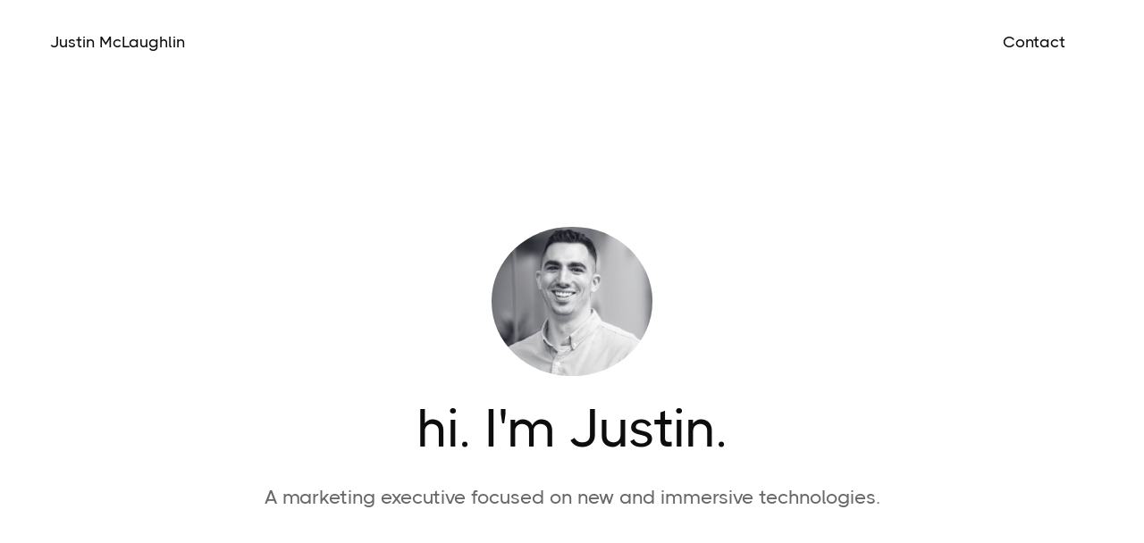

--- FILE ---
content_type: text/html
request_url: https://www.justmclaughlin.com/
body_size: 5360
content:
<!DOCTYPE html><!-- Last Published: Thu Oct 06 2022 01:42:47 GMT+0000 (Coordinated Universal Time) --><html data-wf-domain="www.justmclaughlin.com" data-wf-page="6331182c4a0d2ff7858523d7" data-wf-site="633112bbf06e34d9fcc58726"><head><meta charset="utf-8"/><title>Justin McLaughlin</title><meta content="Justin McLaughlin is marketing executive focused on marketing strategy for emerging technologies." name="description"/><meta content="Justin McLaughlin" property="og:title"/><meta content="Justin McLaughlin is marketing executive focused on marketing strategy for emerging technologies." property="og:description"/><meta content="https://uploads-ssl.webflow.com/633112bbf06e34d9fcc58726/6332524c6f54c6c862ff3a6c_IMG_6387.JPG" property="og:image"/><meta content="Justin McLaughlin" property="twitter:title"/><meta content="Justin McLaughlin is marketing executive focused on marketing strategy for emerging technologies." property="twitter:description"/><meta content="https://uploads-ssl.webflow.com/633112bbf06e34d9fcc58726/6332524c6f54c6c862ff3a6c_IMG_6387.JPG" property="twitter:image"/><meta property="og:type" content="website"/><meta content="summary_large_image" name="twitter:card"/><meta content="width=device-width, initial-scale=1" name="viewport"/><link href="https://uploads-ssl.webflow.com/633112bbf06e34d9fcc58726/css/justins-personal-website-4310ea.webflow.931d09e7a.css" rel="stylesheet" type="text/css"/><!--[if lt IE 9]><script src="https://cdnjs.cloudflare.com/ajax/libs/html5shiv/3.7.3/html5shiv.min.js" type="text/javascript"></script><![endif]--><script type="text/javascript">!function(o,c){var n=c.documentElement,t=" w-mod-";n.className+=t+"js",("ontouchstart"in o||o.DocumentTouch&&c instanceof DocumentTouch)&&(n.className+=t+"touch")}(window,document);</script><link href="https://uploads-ssl.webflow.com/633112bbf06e34d9fcc58726/6339fd93b5d7fabb3ee95db3_Justin%20McLaughlin%20Personal%20Website%20Flavicon.png" rel="shortcut icon" type="image/x-icon"/><link href="https://uploads-ssl.webflow.com/633112bbf06e34d9fcc58726/6339fa04137265e9ea0c8d88_Justin%20Personal%20Website%20Web%20Clip%20Image.png" rel="apple-touch-icon"/><script type="text/javascript">window.__WEBFLOW_CURRENCY_SETTINGS = {"currencyCode":"USD","$init":true,"symbol":"$","decimal":".","fractionDigits":2,"group":",","template":"{{wf {\"path\":\"symbol\",\"type\":\"PlainText\"} }} {{wf {\"path\":\"amount\",\"type\":\"CommercePrice\"} }} {{wf {\"path\":\"currencyCode\",\"type\":\"PlainText\"} }}","hideDecimalForWholeNumbers":false};</script></head><body><div class="page-wrapper"><div data-collapse="medium" data-animation="over-left" data-duration="400" data-w-id="58db7844-5919-d71b-dd74-2323ed8dffe9" data-easing="ease" data-easing2="ease" role="banner" class="header w-nav"><div class="container-default w-container"><div class="header-wrapper"><div class="split-content header-right"><ul role="list" class="header-navigation"><li class="nav-item-wrapper"><a href="/" aria-current="page" class="nav-link w--current">Justin McLaughlin</a></li></ul></div><div class="split-content header-left"><nav role="navigation" class="nav-menu w-nav-menu"><ul role="list" class="header-navigation"><li class="nav-item-wrapper"></li><li class="nav-item-wrapper"><a href="/contact" class="nav-link">Contact</a></li></ul></nav></div></div></div></div><div class="section wf-section"><div class="container-default w-container"><div class="container-inner-1064px"><div data-w-id="c18f4be8-648a-a48c-db15-21b096495d3c" style="-webkit-transform:translate3d(0, 0, 0) scale3d(0.97, 0.97, 1) rotateX(0) rotateY(0) rotateZ(0) skew(0, 0);-moz-transform:translate3d(0, 0, 0) scale3d(0.97, 0.97, 1) rotateX(0) rotateY(0) rotateZ(0) skew(0, 0);-ms-transform:translate3d(0, 0, 0) scale3d(0.97, 0.97, 1) rotateX(0) rotateY(0) rotateZ(0) skew(0, 0);transform:translate3d(0, 0, 0) scale3d(0.97, 0.97, 1) rotateX(0) rotateY(0) rotateZ(0) skew(0, 0);opacity:0" class="flex center"><img src="https://uploads-ssl.webflow.com/633112bbf06e34d9fcc58726/633117d28d0facc9f5d88c28_Justin%20McLaughlin%20Headshot.jpeg" width="240" alt="" class="avatar home-v3"/></div><div data-w-id="5d88b9cb-951e-82c7-51c5-390a16a18de8" style="-webkit-transform:translate3d(0, 36%, 0) scale3d(1, 1, 1) rotateX(0) rotateY(0) rotateZ(0) skew(-6deg, -1deg);-moz-transform:translate3d(0, 36%, 0) scale3d(1, 1, 1) rotateX(0) rotateY(0) rotateZ(0) skew(-6deg, -1deg);-ms-transform:translate3d(0, 36%, 0) scale3d(1, 1, 1) rotateX(0) rotateY(0) rotateZ(0) skew(-6deg, -1deg);transform:translate3d(0, 36%, 0) scale3d(1, 1, 1) rotateX(0) rotateY(0) rotateZ(0) skew(-6deg, -1deg);opacity:0" class="skew-animation-0-4s"><div class="text-center"><h1>hi. I&#x27;m Justin.</h1><div class="container-inner-880px"><p class="paragraph-large">A marketing executive focused on new and immersive technologies. </p></div></div></div></div></div></div><div data-w-id="e411890f-3658-39a8-5f50-dad6222b40fb"><div class="container-default"><div class="divider"></div></div></div><div class="section wf-section"><div class="container-default w-container"><div class="w-layout-grid grid-2-columns about-me-v3-grid-1"><div data-w-id="6b6f18c4-7e23-74f2-f5df-6376dfcc00ae" style="-webkit-transform:translate3d(0, 36%, 0) scale3d(1, 1, 1) rotateX(0) rotateY(0) rotateZ(0) skew(-6deg, -1deg);-moz-transform:translate3d(0, 36%, 0) scale3d(1, 1, 1) rotateX(0) rotateY(0) rotateZ(0) skew(-6deg, -1deg);-ms-transform:translate3d(0, 36%, 0) scale3d(1, 1, 1) rotateX(0) rotateY(0) rotateZ(0) skew(-6deg, -1deg);transform:translate3d(0, 36%, 0) scale3d(1, 1, 1) rotateX(0) rotateY(0) rotateZ(0) skew(-6deg, -1deg);opacity:0"><h2 class="mg-bottom-24px">a bit about me</h2><p class="paragraph-large container-inner-left-600px">I&#x27;ve been working in the field of marketing for 10 years - currently serving as Vice of Marketing &amp; Communications at immersive learning tech company Talepsin. <br/><br/>8/10 of those years have been spent focused on marketing for immersive technologies like virtual reality, augmented reality, and everyone&#x27;s favorite buzzword: the &#x27;metaverse.&#x27;</p></div><div data-w-id="6b6f18c4-7e23-74f2-f5df-6376dfcc00b3" style="-webkit-transform:translate3d(0, 0, 0) scale3d(0.97, 0.97, 1) rotateX(0) rotateY(0) rotateZ(0) skew(0, 0);-moz-transform:translate3d(0, 0, 0) scale3d(0.97, 0.97, 1) rotateX(0) rotateY(0) rotateZ(0) skew(0, 0);-ms-transform:translate3d(0, 0, 0) scale3d(0.97, 0.97, 1) rotateX(0) rotateY(0) rotateZ(0) skew(0, 0);transform:translate3d(0, 0, 0) scale3d(0.97, 0.97, 1) rotateX(0) rotateY(0) rotateZ(0) skew(0, 0);opacity:0" class="postion-relative about-me-v2-image-1-wrapper"><img src="https://uploads-ssl.webflow.com/633112bbf06e34d9fcc58726/6332524cfb65a26fc3eaffcb_IMG_1023.JPG" sizes="(max-width: 479px) 100vw, 400px" srcset="https://uploads-ssl.webflow.com/633112bbf06e34d9fcc58726/6332524cfb65a26fc3eaffcb_IMG_1023-p-500.jpg 500w, https://uploads-ssl.webflow.com/633112bbf06e34d9fcc58726/6332524cfb65a26fc3eaffcb_IMG_1023-p-800.jpg 800w, https://uploads-ssl.webflow.com/633112bbf06e34d9fcc58726/6332524cfb65a26fc3eaffcb_IMG_1023.JPG 890w" width="400" alt="" class="position-absolute about-me-v2-image-1"/></div></div><div class="w-layout-grid grid-2-columns _2bout-me-v3-grid-1"><div data-w-id="6b6f18c4-7e23-74f2-f5df-6376dfcc00b6" style="-webkit-transform:translate3d(0, 0, 0) scale3d(0.97, 0.97, 1) rotateX(0) rotateY(0) rotateZ(0) skew(0, 0);-moz-transform:translate3d(0, 0, 0) scale3d(0.97, 0.97, 1) rotateX(0) rotateY(0) rotateZ(0) skew(0, 0);-ms-transform:translate3d(0, 0, 0) scale3d(0.97, 0.97, 1) rotateX(0) rotateY(0) rotateZ(0) skew(0, 0);transform:translate3d(0, 0, 0) scale3d(0.97, 0.97, 1) rotateX(0) rotateY(0) rotateZ(0) skew(0, 0);opacity:0" class="postion-relative about-me-v2-image-2"><img src="https://uploads-ssl.webflow.com/633112bbf06e34d9fcc58726/63312299548021b99f91f9f9__DSC2419.jpg" sizes="(max-width: 479px) 100vw, (max-width: 767px) 90vw, 450px" srcset="https://uploads-ssl.webflow.com/633112bbf06e34d9fcc58726/63312299548021b99f91f9f9__DSC2419-p-500.jpg 500w, https://uploads-ssl.webflow.com/633112bbf06e34d9fcc58726/63312299548021b99f91f9f9__DSC2419-p-800.jpg 800w, https://uploads-ssl.webflow.com/633112bbf06e34d9fcc58726/63312299548021b99f91f9f9__DSC2419-p-1080.jpg 1080w, https://uploads-ssl.webflow.com/633112bbf06e34d9fcc58726/63312299548021b99f91f9f9__DSC2419-p-1600.jpg 1600w, https://uploads-ssl.webflow.com/633112bbf06e34d9fcc58726/63312299548021b99f91f9f9__DSC2419-p-2000.jpg 2000w, https://uploads-ssl.webflow.com/633112bbf06e34d9fcc58726/63312299548021b99f91f9f9__DSC2419-p-2600.jpg 2600w, https://uploads-ssl.webflow.com/633112bbf06e34d9fcc58726/63312299548021b99f91f9f9__DSC2419.jpg 2624w" width="450" alt="" class="position-absolute about-me-v2-image-2"/></div><div id="w-node-_6b6f18c4-7e23-74f2-f5df-6376dfcc00b8-858523d7" data-w-id="6b6f18c4-7e23-74f2-f5df-6376dfcc00b8" style="-webkit-transform:translate3d(0, 36%, 0) scale3d(1, 1, 1) rotateX(0) rotateY(0) rotateZ(0) skew(-6deg, -1deg);-moz-transform:translate3d(0, 36%, 0) scale3d(1, 1, 1) rotateX(0) rotateY(0) rotateZ(0) skew(-6deg, -1deg);-ms-transform:translate3d(0, 36%, 0) scale3d(1, 1, 1) rotateX(0) rotateY(0) rotateZ(0) skew(-6deg, -1deg);transform:translate3d(0, 36%, 0) scale3d(1, 1, 1) rotateX(0) rotateY(0) rotateZ(0) skew(-6deg, -1deg);opacity:0"><p class="paragraph-large container-inner-left-600px">I&#x27;ve had the pleasure of spending the past decade using communications to help people better understand new technology. This includes leading programs for digital marketing, product marketing, sales enablement, and public relations throughout my career. <br/><br/>Prior to joining the Talespin team, I was focused on developing go-to-market strategies for B2B hardware and software, most recently holding a senior marketing role at Jaunt XR.<br/></p></div></div></div></div><div data-w-id="e411890f-3658-39a8-5f50-dad6222b40fb"><div class="container-default"><div class="divider"></div></div></div><div class="section about-hero-v1 wf-section"><div class="container-default w-container"><div class="w-layout-grid grid-2-columns about-hero-v1"><div id="w-node-_0fb4156d-072a-1fc9-8831-1546b74249aa-858523d7" data-w-id="0fb4156d-072a-1fc9-8831-1546b74249aa" style="-webkit-transform:translate3d(0, 36%, 0) scale3d(1, 1, 1) rotateX(0) rotateY(0) rotateZ(0) skew(-6deg, -1deg);-moz-transform:translate3d(0, 36%, 0) scale3d(1, 1, 1) rotateX(0) rotateY(0) rotateZ(0) skew(-6deg, -1deg);-ms-transform:translate3d(0, 36%, 0) scale3d(1, 1, 1) rotateX(0) rotateY(0) rotateZ(0) skew(-6deg, -1deg);transform:translate3d(0, 36%, 0) scale3d(1, 1, 1) rotateX(0) rotateY(0) rotateZ(0) skew(-6deg, -1deg);opacity:0"><p class="paragraph-large">I’ve worked on extended reality (XR) marketing campaigns for brands like TIME Inc., American Express, Diageo, and Land Rover, helping those companies use immersive technology to engage their target audiences, and promote their products. I’ve marketed and sold VR camera systems, VR software platforms, VR headsets, VR films, and VR entertainment experiences - products that helped people create and consume immersive experiences.<br/> <br/></p></div><div id="w-node-_0fb4156d-072a-1fc9-8831-1546b74249a5-858523d7" class="position-relative about-image-hero-v1"><div class="position-absolute about-hero-image-v1"><div data-w-id="0fb4156d-072a-1fc9-8831-1546b74249a7" style="-webkit-transform:translate3d(0, 0, 0) scale3d(0.97, 0.97, 1) rotateX(0) rotateY(0) rotateZ(0) skew(0, 0);-moz-transform:translate3d(0, 0, 0) scale3d(0.97, 0.97, 1) rotateX(0) rotateY(0) rotateZ(0) skew(0, 0);-ms-transform:translate3d(0, 0, 0) scale3d(0.97, 0.97, 1) rotateX(0) rotateY(0) rotateZ(0) skew(0, 0);transform:translate3d(0, 0, 0) scale3d(0.97, 0.97, 1) rotateX(0) rotateY(0) rotateZ(0) skew(0, 0);opacity:0" class="image-animation-container"><img src="https://uploads-ssl.webflow.com/633112bbf06e34d9fcc58726/6332524c6f54c6c862ff3a6c_IMG_6387.JPG" sizes="(max-width: 479px) 100vw, (max-width: 767px) 90vw, (max-width: 991px) 500px, (max-width: 1439px) 50vw, 500px" width="500" srcset="https://uploads-ssl.webflow.com/633112bbf06e34d9fcc58726/6332524c6f54c6c862ff3a6c_IMG_6387-p-500.jpg 500w, https://uploads-ssl.webflow.com/633112bbf06e34d9fcc58726/6332524c6f54c6c862ff3a6c_IMG_6387-p-800.jpg 800w, https://uploads-ssl.webflow.com/633112bbf06e34d9fcc58726/6332524c6f54c6c862ff3a6c_IMG_6387-p-1080.jpg 1080w, https://uploads-ssl.webflow.com/633112bbf06e34d9fcc58726/6332524c6f54c6c862ff3a6c_IMG_6387-p-1600.jpg 1600w, https://uploads-ssl.webflow.com/633112bbf06e34d9fcc58726/6332524c6f54c6c862ff3a6c_IMG_6387-p-2000.jpg 2000w, https://uploads-ssl.webflow.com/633112bbf06e34d9fcc58726/6332524c6f54c6c862ff3a6c_IMG_6387-p-2600.jpg 2600w, https://uploads-ssl.webflow.com/633112bbf06e34d9fcc58726/6332524c6f54c6c862ff3a6c_IMG_6387-p-3200.jpg 3200w" alt=""/><div style="display:block;width:100%" class="bg-image-animation"></div></div></div></div></div><div data-w-id="ae22564b-943b-5e89-4686-bdded445b459" style="-webkit-transform:translate3d(0, 36%, 0) scale3d(1, 1, 1) rotateX(0) rotateY(0) rotateZ(0) skew(-6deg, -1deg);-moz-transform:translate3d(0, 36%, 0) scale3d(1, 1, 1) rotateX(0) rotateY(0) rotateZ(0) skew(-6deg, -1deg);-ms-transform:translate3d(0, 36%, 0) scale3d(1, 1, 1) rotateX(0) rotateY(0) rotateZ(0) skew(-6deg, -1deg);transform:translate3d(0, 36%, 0) scale3d(1, 1, 1) rotateX(0) rotateY(0) rotateZ(0) skew(-6deg, -1deg);opacity:0"><p class="paragraph-large"><br/>I’ve had the opportunity to work on marketing campaigns with many of the top brands that are providing the hardware, software, and services that are shaping the Metaverse, and enabling people to access its early applications. These companies include Accenture, AMD, HTC, Lenovo, Meta, Microsoft, and PwC, to name a few. </p></div></div></div><div data-w-id="e411890f-3658-39a8-5f50-dad6222b40fb"><div class="container-default"><div class="divider"></div></div></div><div class="section wf-section"><div class="container-default w-container"><div class="w-layout-grid grid-2-columns about-my-past-experience"><div data-w-id="38a63783-4c25-d6c2-0e05-c11a91009373" style="-webkit-transform:translate3d(0, 36%, 0) scale3d(1, 1, 1) rotateX(0) rotateY(0) rotateZ(0) skew(-6deg, -1deg);-moz-transform:translate3d(0, 36%, 0) scale3d(1, 1, 1) rotateX(0) rotateY(0) rotateZ(0) skew(-6deg, -1deg);-ms-transform:translate3d(0, 36%, 0) scale3d(1, 1, 1) rotateX(0) rotateY(0) rotateZ(0) skew(-6deg, -1deg);transform:translate3d(0, 36%, 0) scale3d(1, 1, 1) rotateX(0) rotateY(0) rotateZ(0) skew(-6deg, -1deg);opacity:0" class="sticky-section tablet-static"><h2>work highlights</h2><div class="flex mg-top-48px"></div></div><div data-w-id="38a63783-4c25-d6c2-0e05-c11a9100937a" style="-webkit-transform:translate3d(0, 0, 0) scale3d(0.97, 0.97, 1) rotateX(0) rotateY(0) rotateZ(0) skew(0, 0);-moz-transform:translate3d(0, 0, 0) scale3d(0.97, 0.97, 1) rotateX(0) rotateY(0) rotateZ(0) skew(0, 0);-ms-transform:translate3d(0, 0, 0) scale3d(0.97, 0.97, 1) rotateX(0) rotateY(0) rotateZ(0) skew(0, 0);transform:translate3d(0, 0, 0) scale3d(0.97, 0.97, 1) rotateX(0) rotateY(0) rotateZ(0) skew(0, 0);opacity:0"><div class="flex experience-container-v1 first"><div class="past-experience-logo-wrapper"><img src="https://uploads-ssl.webflow.com/633112bbf06e34d9fcc58726/6337b87bddbb7ed773d84981_Talespin_Icon_80x80.png" alt=""/></div><div><div class="flex center details past-experience"><div>Talespin</div><div class="text-divider"></div><div>Jan. 2020 / Present</div></div><h3>Vice President of Marketing &amp; Communications</h3><p>Lead global marketing program for Talespin&#x27;s immersive learning platform, including product marketing, sales enablement, digital marketing, and PR.</p></div></div><div class="flex experience-container-v1"><div class="past-experience-logo-wrapper"><img src="https://uploads-ssl.webflow.com/633112bbf06e34d9fcc58726/6337b87bddbb7ed773d84981_Talespin_Icon_80x80.png" alt=""/></div><div><div class="flex center details past-experience"><div>Talespin</div><div class="text-divider"></div><div>Oct. 2018 / Jan. 2020</div></div><h3>Director of Marketing &amp; Communications</h3></div></div><div class="flex experience-container-v1"><div class="past-experience-logo-wrapper"><img src="https://uploads-ssl.webflow.com/633112bbf06e34d9fcc58726/6337b86d3b99ec1e715be131_Jaunt_Icon_80x80.png" alt=""/></div><div><div class="flex center details past-experience"><div>Jaunt XR</div><div class="text-divider"></div><div>Jan. 2017 / Oct. 2018</div></div><h3>Marketing Manager</h3><p>Led marketing communications for the Jaunt XR Platform, an enterprise software solution for distributing virtual reality and augmented reality content.</p></div></div><div class="flex experience-container-v1"><div class="past-experience-logo-wrapper"><img src="https://uploads-ssl.webflow.com/633112bbf06e34d9fcc58726/6337b9a8e685605eb314777b_VR%20Camera%20Startup%20Icon_80x80.png" alt=""/></div><div><div class="flex center details past-experience"><div>VR camera technology and post production startup</div><div class="text-divider"></div><div>May 2014 / Dec. 2017</div></div><h3>Director of Marketing</h3><p>Led marketing and communications program.</p></div></div></div></div></div></div><div data-w-id="e411890f-3658-39a8-5f50-dad6222b40fb"><div class="container-default"><div class="divider"></div></div></div><div id="my-work" class="section wf-section"><div class="container-default w-container"><div data-w-id="860030ea-fc8b-ca65-9393-ef45b5a80278" style="-webkit-transform:translate3d(0, 36%, 0) scale3d(1, 1, 1) rotateX(0) rotateY(0) rotateZ(0) skew(-6deg, -1deg);-moz-transform:translate3d(0, 36%, 0) scale3d(1, 1, 1) rotateX(0) rotateY(0) rotateZ(0) skew(-6deg, -1deg);-ms-transform:translate3d(0, 36%, 0) scale3d(1, 1, 1) rotateX(0) rotateY(0) rotateZ(0) skew(-6deg, -1deg);transform:translate3d(0, 36%, 0) scale3d(1, 1, 1) rotateX(0) rotateY(0) rotateZ(0) skew(-6deg, -1deg);opacity:0" class="w-layout-grid top-content"><div><h2 class="mg-bottom-0">featured in:</h2></div><div id="w-node-_860030ea-fc8b-ca65-9393-ef45b5a8027c-858523d7"></div></div><div data-w-id="860030ea-fc8b-ca65-9393-ef45b5a8027e" style="-webkit-transform:translate3d(0, 36%, 0) scale3d(1, 1, 1) rotateX(0) rotateY(0) rotateZ(0) skew(-6deg, -1deg);-moz-transform:translate3d(0, 36%, 0) scale3d(1, 1, 1) rotateX(0) rotateY(0) rotateZ(0) skew(-6deg, -1deg);-ms-transform:translate3d(0, 36%, 0) scale3d(1, 1, 1) rotateX(0) rotateY(0) rotateZ(0) skew(-6deg, -1deg);transform:translate3d(0, 36%, 0) scale3d(1, 1, 1) rotateX(0) rotateY(0) rotateZ(0) skew(-6deg, -1deg);opacity:0" class="w-layout-grid grid-2-columns my-skills-home-v3"><div class="my-work-skill-title"><h3><a href="https://builtin.com/marketing/-marketing-metrics" target="_blank">BuiltIn: The What, How, and Who of Marketing Metrics These Teams Track</a></h3><p>&quot;MQLs put things like brand awareness into a context where you can prove they deliver leads and correlate directly to revenue.&quot;</p></div><div class="my-work-skill-title"><h3><a href="https://porch.com/advice/vr-metaverse-experts-advice" target="_blank">Porch: VR and the Metaverse; Experts Advice</a></h3><p>&quot;As consumers turn to the Metaverse for gaming, communication, entertainment, education, and more, brands need to prioritize their investment in these digital worlds and determine what their presence will be.&quot;<br/></p></div></div></div></div><div data-w-id="e411890f-3658-39a8-5f50-dad6222b40fb"><div class="container-default"><div class="divider"></div></div></div><footer data-w-id="1356e90d-e3a3-2953-9ae6-a897ae2f46c5" class="footer"><div class="container-default"><div class="w-layout-grid footer-top-grid"><div><div class="footer-menu-title">Justin McLaughlin</div><p>I&#x27;m building a newsletter. Sign Up.</p><div class="mg-top-48px w-form"><form id="wf-form-Newsletter-Form-Footer" name="wf-form-Newsletter-Form-Footer" data-name="Newsletter Form Footer" method="get"><input type="email" class="input newsletter w-input" maxlength="256" name="email" data-name="Email" placeholder="Enter your email" id="email" required=""/><div class="flex"><div data-w-id="bde27337-3f91-c82b-f16c-f3ebbc7929ed" class="link-arrow-wrapper newsletter-footer"><div class="link-arrow-text"><input type="submit" value="Subscribe" data-wait="Please wait..." class="button-form-arrow w-button"/><div class="icon-font arrow-corner link newsletter-footer"></div></div><div class="link-arrow-underline-container newsletter-footer"><div class="link-arrow-underline"></div></div></div></div></form><div class="success-message w-form-done"><div>Thanks for joining my newsletter.</div></div><div class="error-message w-form-fail"><div>Oops! Something went wrong.</div></div></div></div><div><div class="footer-menu-title">Menu</div><div class="flex footer-columns"><ul role="list" class="footer-nav column"><li class="footer-nav-item"><a href="/homes/home-v1" class="footer-nav-link">Home</a></li></ul><ul role="list" class="footer-nav column"><li class="footer-nav-item"><a href="/contact" class="footer-nav-link">Contact</a></li></ul><ul role="list" class="footer-nav column"><li class="footer-nav-item"></li></ul></div></div></div><div class="w-layout-grid footer-bottom"><div>Copyright © 2022 Justin McLaughlin<a href="https://www.facebook.com/" target="_blank">‍</a><br/></div><div class="social-icons-footer-wrapper"><div class="social-icon-footer"><a href="https://twitter.com/Just_McLaughlin" class="icon-font social-icon"></a></div><div class="social-icon-footer linkedin"><a href="https://www.linkedin.com/in/justindmclaughlin/" class="icon-font social-icon"></a></div></div></div></div></footer></div><script src="https://d3e54v103j8qbb.cloudfront.net/js/jquery-3.5.1.min.dc5e7f18c8.js?site=633112bbf06e34d9fcc58726" type="text/javascript" integrity="sha256-9/aliU8dGd2tb6OSsuzixeV4y/faTqgFtohetphbbj0=" crossorigin="anonymous"></script><script src="https://uploads-ssl.webflow.com/633112bbf06e34d9fcc58726/js/webflow.1a8044463.js" type="text/javascript"></script><!--[if lte IE 9]><script src="//cdnjs.cloudflare.com/ajax/libs/placeholders/3.0.2/placeholders.min.js"></script><![endif]--></body></html>

--- FILE ---
content_type: text/css
request_url: https://uploads-ssl.webflow.com/633112bbf06e34d9fcc58726/css/justins-personal-website-4310ea.webflow.931d09e7a.css
body_size: 26446
content:
/* Generated on: Thu Oct 06 2022 01:42:47 GMT+0000 (Coordinated Universal Time) */
/* ==========================================================================
   normalize.css v3.0.3 | MIT License | github.com/necolas/normalize.css 
   ========================================================================== */
/*! normalize.css v3.0.3 | MIT License | github.com/necolas/normalize.css */html{font-family:sans-serif;-ms-text-size-adjust:100%;-webkit-text-size-adjust:100%}body{margin:0}article,aside,details,figcaption,figure,footer,header,hgroup,main,menu,nav,section,summary{display:block}audio,canvas,progress,video{display:inline-block;vertical-align:baseline}audio:not([controls]){display:none;height:0}[hidden],template{display:none}a{background-color:transparent}a:active,a:hover{outline:0}abbr[title]{border-bottom:1px dotted}b,strong{font-weight:bold}dfn{font-style:italic}h1{font-size:2em;margin:.67em 0}mark{background:#ff0;color:#000}small{font-size:80%}sub,sup{font-size:75%;line-height:0;position:relative;vertical-align:baseline}sup{top:-0.5em}sub{bottom:-0.25em}img{border:0}svg:not(:root){overflow:hidden}figure{margin:1em 40px}hr{box-sizing:content-box;height:0}pre{overflow:auto}code,kbd,pre,samp{font-family:monospace, monospace;font-size:1em}button,input,optgroup,select,textarea{color:inherit;font:inherit;margin:0}button{overflow:visible}button,select{text-transform:none}button,html input[type="button"],input[type="reset"]{-webkit-appearance:button;cursor:pointer}button[disabled],html input[disabled]{cursor:default}button::-moz-focus-inner,input::-moz-focus-inner{border:0;padding:0}input{line-height:normal}input[type='checkbox'],input[type='radio']{box-sizing:border-box;padding:0}input[type='number']::-webkit-inner-spin-button,input[type='number']::-webkit-outer-spin-button{height:auto}input[type='search']{-webkit-appearance:none}input[type='search']::-webkit-search-cancel-button,input[type='search']::-webkit-search-decoration{-webkit-appearance:none}fieldset{border:1px solid #c0c0c0;margin:0 2px;padding:.35em .625em .75em}legend{border:0;padding:0}textarea{overflow:auto}optgroup{font-weight:bold}table{border-collapse:collapse;border-spacing:0}td,th{padding:0}

/* ==========================================================================
   Start of base Webflow CSS - If you're looking for some ultra-clean CSS, skip the boilerplate and see the unminified code below.
   ========================================================================== */
@font-face{font-family:'webflow-icons';src:url("[data-uri]") format('truetype');font-weight:normal;font-style:normal}[class^="w-icon-"],[class*=" w-icon-"]{font-family:'webflow-icons' !important;speak:none;font-style:normal;font-weight:normal;font-variant:normal;text-transform:none;line-height:1;-webkit-font-smoothing:antialiased;-moz-osx-font-smoothing:grayscale}.w-icon-slider-right:before{content:"\e600"}.w-icon-slider-left:before{content:"\e601"}.w-icon-nav-menu:before{content:"\e602"}.w-icon-arrow-down:before,.w-icon-dropdown-toggle:before{content:"\e603"}.w-icon-file-upload-remove:before{content:"\e900"}.w-icon-file-upload-icon:before{content:"\e903"}*{-webkit-box-sizing:border-box;-moz-box-sizing:border-box;box-sizing:border-box}html{height:100%}body{margin:0;min-height:100%;background-color:#fff;font-family:Arial,sans-serif;font-size:14px;line-height:20px;color:#333}img{max-width:100%;vertical-align:middle;display:inline-block}html.w-mod-touch *{background-attachment:scroll !important}.w-block{display:block}.w-inline-block{max-width:100%;display:inline-block}.w-clearfix:before,.w-clearfix:after{content:" ";display:table;grid-column-start:1;grid-row-start:1;grid-column-end:2;grid-row-end:2}.w-clearfix:after{clear:both}.w-hidden{display:none}.w-button{display:inline-block;padding:9px 15px;background-color:#3898EC;color:white;border:0;line-height:inherit;text-decoration:none;cursor:pointer;border-radius:0}input.w-button{-webkit-appearance:button}html[data-w-dynpage] [data-w-cloak]{color:transparent !important}.w-webflow-badge,.w-webflow-badge *{position:static;left:auto;top:auto;right:auto;bottom:auto;z-index:auto;display:block;visibility:visible;overflow:visible;overflow-x:visible;overflow-y:visible;box-sizing:border-box;width:auto;height:auto;max-height:none;max-width:none;min-height:0;min-width:0;margin:0;padding:0;float:none;clear:none;border:0 none transparent;border-radius:0;background:none;background-image:none;background-position:0% 0%;background-size:auto auto;background-repeat:repeat;background-origin:padding-box;background-clip:border-box;background-attachment:scroll;background-color:transparent;box-shadow:none;opacity:1;transform:none;transition:none;direction:ltr;font-family:inherit;font-weight:inherit;color:inherit;font-size:inherit;line-height:inherit;font-style:inherit;font-variant:inherit;text-align:inherit;letter-spacing:inherit;text-decoration:inherit;text-indent:0;text-transform:inherit;list-style-type:disc;text-shadow:none;font-smoothing:auto;vertical-align:baseline;cursor:inherit;white-space:inherit;word-break:normal;word-spacing:normal;word-wrap:normal}.w-webflow-badge{position:fixed !important;display:inline-block !important;visibility:visible !important;z-index:2147483647 !important;top:auto !important;right:12px !important;bottom:12px !important;left:auto !important;color:#AAADB0 !important;background-color:#fff !important;border-radius:3px !important;padding:6px 8px 6px 6px !important;font-size:12px !important;opacity:1 !important;line-height:14px !important;text-decoration:none !important;transform:none !important;margin:0 !important;width:auto !important;height:auto !important;overflow:visible !important;white-space:nowrap;box-shadow:0 0 0 1px rgba(0,0,0,0.1),0 1px 3px rgba(0,0,0,0.1);cursor:pointer}.w-webflow-badge>img{display:inline-block !important;visibility:visible !important;opacity:1 !important;vertical-align:middle !important}h1,h2,h3,h4,h5,h6{font-weight:bold;margin-bottom:10px}h1{font-size:38px;line-height:44px;margin-top:20px}h2{font-size:32px;line-height:36px;margin-top:20px}h3{font-size:24px;line-height:30px;margin-top:20px}h4{font-size:18px;line-height:24px;margin-top:10px}h5{font-size:14px;line-height:20px;margin-top:10px}h6{font-size:12px;line-height:18px;margin-top:10px}p{margin-top:0;margin-bottom:10px}blockquote{margin:0 0 10px 0;padding:10px 20px;border-left:5px solid #E2E2E2;font-size:18px;line-height:22px}figure{margin:0;margin-bottom:10px}figcaption{margin-top:5px;text-align:center}ul,ol{margin-top:0px;margin-bottom:10px;padding-left:40px}.w-list-unstyled{padding-left:0;list-style:none}.w-embed:before,.w-embed:after{content:" ";display:table;grid-column-start:1;grid-row-start:1;grid-column-end:2;grid-row-end:2}.w-embed:after{clear:both}.w-video{width:100%;position:relative;padding:0}.w-video iframe,.w-video object,.w-video embed{position:absolute;top:0;left:0;width:100%;height:100%;border:none}fieldset{padding:0;margin:0;border:0}button,[type='button'],[type='reset']{border:0;cursor:pointer;-webkit-appearance:button}.w-form{margin:0 0 15px}.w-form-done{display:none;padding:20px;text-align:center;background-color:#dddddd}.w-form-fail{display:none;margin-top:10px;padding:10px;background-color:#ffdede}label{display:block;margin-bottom:5px;font-weight:bold}.w-input,.w-select{display:block;width:100%;height:38px;padding:8px 12px;margin-bottom:10px;font-size:14px;line-height:1.42857143;color:#333333;vertical-align:middle;background-color:#ffffff;border:1px solid #cccccc}.w-input:-moz-placeholder,.w-select:-moz-placeholder{color:#999}.w-input::-moz-placeholder,.w-select::-moz-placeholder{color:#999;opacity:1}.w-input:-ms-input-placeholder,.w-select:-ms-input-placeholder{color:#999}.w-input::-webkit-input-placeholder,.w-select::-webkit-input-placeholder{color:#999}.w-input:focus,.w-select:focus{border-color:#3898EC;outline:0}.w-input[disabled],.w-select[disabled],.w-input[readonly],.w-select[readonly],fieldset[disabled] .w-input,fieldset[disabled] .w-select{cursor:not-allowed}.w-input[disabled]:not(.w-input-disabled),.w-select[disabled]:not(.w-input-disabled),.w-input[readonly],.w-select[readonly],fieldset[disabled]:not(.w-input-disabled) .w-input,fieldset[disabled]:not(.w-input-disabled) .w-select{background-color:#eeeeee}textarea.w-input,textarea.w-select{height:auto}.w-select{background-color:#f3f3f3}.w-select[multiple]{height:auto}.w-form-label{display:inline-block;cursor:pointer;font-weight:normal;margin-bottom:0px}.w-radio{display:block;margin-bottom:5px;padding-left:20px}.w-radio:before,.w-radio:after{content:" ";display:table;grid-column-start:1;grid-row-start:1;grid-column-end:2;grid-row-end:2}.w-radio:after{clear:both}.w-radio-input{margin:4px 0 0;margin-top:1px \9;line-height:normal;float:left;margin-left:-20px}.w-radio-input{margin-top:3px}.w-file-upload{display:block;margin-bottom:10px}.w-file-upload-input{width:.1px;height:.1px;opacity:0;overflow:hidden;position:absolute;z-index:-100}.w-file-upload-default,.w-file-upload-uploading,.w-file-upload-success{display:inline-block;color:#333333}.w-file-upload-error{display:block;margin-top:10px}.w-file-upload-default.w-hidden,.w-file-upload-uploading.w-hidden,.w-file-upload-error.w-hidden,.w-file-upload-success.w-hidden{display:none}.w-file-upload-uploading-btn{display:flex;font-size:14px;font-weight:normal;cursor:pointer;margin:0;padding:8px 12px;border:1px solid #cccccc;background-color:#fafafa}.w-file-upload-file{display:flex;flex-grow:1;justify-content:space-between;margin:0;padding:8px 9px 8px 11px;border:1px solid #cccccc;background-color:#fafafa}.w-file-upload-file-name{font-size:14px;font-weight:normal;display:block}.w-file-remove-link{margin-top:3px;margin-left:10px;width:auto;height:auto;padding:3px;display:block;cursor:pointer}.w-icon-file-upload-remove{margin:auto;font-size:10px}.w-file-upload-error-msg{display:inline-block;color:#ea384c;padding:2px 0}.w-file-upload-info{display:inline-block;line-height:38px;padding:0 12px}.w-file-upload-label{display:inline-block;font-size:14px;font-weight:normal;cursor:pointer;margin:0;padding:8px 12px;border:1px solid #cccccc;background-color:#fafafa}.w-icon-file-upload-icon,.w-icon-file-upload-uploading{display:inline-block;margin-right:8px;width:20px}.w-icon-file-upload-uploading{height:20px}.w-container{margin-left:auto;margin-right:auto;max-width:940px}.w-container:before,.w-container:after{content:" ";display:table;grid-column-start:1;grid-row-start:1;grid-column-end:2;grid-row-end:2}.w-container:after{clear:both}.w-container .w-row{margin-left:-10px;margin-right:-10px}.w-row:before,.w-row:after{content:" ";display:table;grid-column-start:1;grid-row-start:1;grid-column-end:2;grid-row-end:2}.w-row:after{clear:both}.w-row .w-row{margin-left:0;margin-right:0}.w-col{position:relative;float:left;width:100%;min-height:1px;padding-left:10px;padding-right:10px}.w-col .w-col{padding-left:0;padding-right:0}.w-col-1{width:8.33333333%}.w-col-2{width:16.66666667%}.w-col-3{width:25%}.w-col-4{width:33.33333333%}.w-col-5{width:41.66666667%}.w-col-6{width:50%}.w-col-7{width:58.33333333%}.w-col-8{width:66.66666667%}.w-col-9{width:75%}.w-col-10{width:83.33333333%}.w-col-11{width:91.66666667%}.w-col-12{width:100%}.w-hidden-main{display:none !important}@media screen and (max-width:991px){.w-container{max-width:728px}.w-hidden-main{display:inherit !important}.w-hidden-medium{display:none !important}.w-col-medium-1{width:8.33333333%}.w-col-medium-2{width:16.66666667%}.w-col-medium-3{width:25%}.w-col-medium-4{width:33.33333333%}.w-col-medium-5{width:41.66666667%}.w-col-medium-6{width:50%}.w-col-medium-7{width:58.33333333%}.w-col-medium-8{width:66.66666667%}.w-col-medium-9{width:75%}.w-col-medium-10{width:83.33333333%}.w-col-medium-11{width:91.66666667%}.w-col-medium-12{width:100%}.w-col-stack{width:100%;left:auto;right:auto}}@media screen and (max-width:767px){.w-hidden-main{display:inherit !important}.w-hidden-medium{display:inherit !important}.w-hidden-small{display:none !important}.w-row,.w-container .w-row{margin-left:0;margin-right:0}.w-col{width:100%;left:auto;right:auto}.w-col-small-1{width:8.33333333%}.w-col-small-2{width:16.66666667%}.w-col-small-3{width:25%}.w-col-small-4{width:33.33333333%}.w-col-small-5{width:41.66666667%}.w-col-small-6{width:50%}.w-col-small-7{width:58.33333333%}.w-col-small-8{width:66.66666667%}.w-col-small-9{width:75%}.w-col-small-10{width:83.33333333%}.w-col-small-11{width:91.66666667%}.w-col-small-12{width:100%}}@media screen and (max-width:479px){.w-container{max-width:none}.w-hidden-main{display:inherit !important}.w-hidden-medium{display:inherit !important}.w-hidden-small{display:inherit !important}.w-hidden-tiny{display:none !important}.w-col{width:100%}.w-col-tiny-1{width:8.33333333%}.w-col-tiny-2{width:16.66666667%}.w-col-tiny-3{width:25%}.w-col-tiny-4{width:33.33333333%}.w-col-tiny-5{width:41.66666667%}.w-col-tiny-6{width:50%}.w-col-tiny-7{width:58.33333333%}.w-col-tiny-8{width:66.66666667%}.w-col-tiny-9{width:75%}.w-col-tiny-10{width:83.33333333%}.w-col-tiny-11{width:91.66666667%}.w-col-tiny-12{width:100%}}.w-widget{position:relative}.w-widget-map{width:100%;height:400px}.w-widget-map label{width:auto;display:inline}.w-widget-map img{max-width:inherit}.w-widget-map .gm-style-iw{text-align:center}.w-widget-map .gm-style-iw>button{display:none !important}.w-widget-twitter{overflow:hidden}.w-widget-twitter-count-shim{display:inline-block;vertical-align:top;position:relative;width:28px;height:20px;text-align:center;background:white;border:#758696 solid 1px;border-radius:3px}.w-widget-twitter-count-shim *{pointer-events:none;-webkit-user-select:none;-moz-user-select:none;-ms-user-select:none;user-select:none}.w-widget-twitter-count-shim .w-widget-twitter-count-inner{position:relative;font-size:15px;line-height:12px;text-align:center;color:#999;font-family:serif}.w-widget-twitter-count-shim .w-widget-twitter-count-clear{position:relative;display:block}.w-widget-twitter-count-shim.w--large{width:36px;height:28px}.w-widget-twitter-count-shim.w--large .w-widget-twitter-count-inner{font-size:18px;line-height:18px}.w-widget-twitter-count-shim:not(.w--vertical){margin-left:5px;margin-right:8px}.w-widget-twitter-count-shim:not(.w--vertical).w--large{margin-left:6px}.w-widget-twitter-count-shim:not(.w--vertical):before,.w-widget-twitter-count-shim:not(.w--vertical):after{top:50%;left:0;border:solid transparent;content:' ';height:0;width:0;position:absolute;pointer-events:none}.w-widget-twitter-count-shim:not(.w--vertical):before{border-color:rgba(117,134,150,0);border-right-color:#5d6c7b;border-width:4px;margin-left:-9px;margin-top:-4px}.w-widget-twitter-count-shim:not(.w--vertical).w--large:before{border-width:5px;margin-left:-10px;margin-top:-5px}.w-widget-twitter-count-shim:not(.w--vertical):after{border-color:rgba(255,255,255,0);border-right-color:white;border-width:4px;margin-left:-8px;margin-top:-4px}.w-widget-twitter-count-shim:not(.w--vertical).w--large:after{border-width:5px;margin-left:-9px;margin-top:-5px}.w-widget-twitter-count-shim.w--vertical{width:61px;height:33px;margin-bottom:8px}.w-widget-twitter-count-shim.w--vertical:before,.w-widget-twitter-count-shim.w--vertical:after{top:100%;left:50%;border:solid transparent;content:' ';height:0;width:0;position:absolute;pointer-events:none}.w-widget-twitter-count-shim.w--vertical:before{border-color:rgba(117,134,150,0);border-top-color:#5d6c7b;border-width:5px;margin-left:-5px}.w-widget-twitter-count-shim.w--vertical:after{border-color:rgba(255,255,255,0);border-top-color:white;border-width:4px;margin-left:-4px}.w-widget-twitter-count-shim.w--vertical .w-widget-twitter-count-inner{font-size:18px;line-height:22px}.w-widget-twitter-count-shim.w--vertical.w--large{width:76px}.w-background-video{position:relative;overflow:hidden;height:500px;color:white}.w-background-video>video{background-size:cover;background-position:50% 50%;position:absolute;margin:auto;width:100%;height:100%;right:-100%;bottom:-100%;top:-100%;left:-100%;object-fit:cover;z-index:-100}.w-background-video>video::-webkit-media-controls-start-playback-button{display:none !important;-webkit-appearance:none}.w-background-video--control{position:absolute;bottom:1em;right:1em;background-color:transparent;padding:0}.w-background-video--control>[hidden]{display:none !important}.w-slider{position:relative;height:300px;text-align:center;background:#dddddd;clear:both;-webkit-tap-highlight-color:rgba(0,0,0,0);tap-highlight-color:rgba(0,0,0,0)}.w-slider-mask{position:relative;display:block;overflow:hidden;z-index:1;left:0;right:0;height:100%;white-space:nowrap}.w-slide{position:relative;display:inline-block;vertical-align:top;width:100%;height:100%;white-space:normal;text-align:left}.w-slider-nav{position:absolute;z-index:2;top:auto;right:0;bottom:0;left:0;margin:auto;padding-top:10px;height:40px;text-align:center;-webkit-tap-highlight-color:rgba(0,0,0,0);tap-highlight-color:rgba(0,0,0,0)}.w-slider-nav.w-round>div{border-radius:100%}.w-slider-nav.w-num>div{width:auto;height:auto;padding:.2em .5em;font-size:inherit;line-height:inherit}.w-slider-nav.w-shadow>div{box-shadow:0 0 3px rgba(51,51,51,0.4)}.w-slider-nav-invert{color:#fff}.w-slider-nav-invert>div{background-color:rgba(34,34,34,0.4)}.w-slider-nav-invert>div.w-active{background-color:#222}.w-slider-dot{position:relative;display:inline-block;width:1em;height:1em;background-color:rgba(255,255,255,0.4);cursor:pointer;margin:0 3px .5em;transition:background-color 100ms,color 100ms}.w-slider-dot.w-active{background-color:#fff}.w-slider-dot:focus{outline:none;box-shadow:0 0 0 2px #fff}.w-slider-dot:focus.w-active{box-shadow:none}.w-slider-arrow-left,.w-slider-arrow-right{position:absolute;width:80px;top:0;right:0;bottom:0;left:0;margin:auto;cursor:pointer;overflow:hidden;color:white;font-size:40px;-webkit-tap-highlight-color:rgba(0,0,0,0);tap-highlight-color:rgba(0,0,0,0);-webkit-user-select:none;-moz-user-select:none;-ms-user-select:none;user-select:none}.w-slider-arrow-left [class^='w-icon-'],.w-slider-arrow-right [class^='w-icon-'],.w-slider-arrow-left [class*=' w-icon-'],.w-slider-arrow-right [class*=' w-icon-']{position:absolute}.w-slider-arrow-left:focus,.w-slider-arrow-right:focus{outline:0}.w-slider-arrow-left{z-index:3;right:auto}.w-slider-arrow-right{z-index:4;left:auto}.w-icon-slider-left,.w-icon-slider-right{top:0;right:0;bottom:0;left:0;margin:auto;width:1em;height:1em}.w-slider-aria-label{border:0;clip:rect(0 0 0 0);height:1px;margin:-1px;overflow:hidden;padding:0;position:absolute;width:1px}.w-slider-force-show{display:block !important}.w-dropdown{display:inline-block;position:relative;text-align:left;margin-left:auto;margin-right:auto;z-index:900}.w-dropdown-btn,.w-dropdown-toggle,.w-dropdown-link{position:relative;vertical-align:top;text-decoration:none;color:#222222;padding:20px;text-align:left;margin-left:auto;margin-right:auto;white-space:nowrap}.w-dropdown-toggle{-webkit-user-select:none;-moz-user-select:none;-ms-user-select:none;user-select:none;display:inline-block;cursor:pointer;padding-right:40px}.w-dropdown-toggle:focus{outline:0}.w-icon-dropdown-toggle{position:absolute;top:0;right:0;bottom:0;margin:auto;margin-right:20px;width:1em;height:1em}.w-dropdown-list{position:absolute;background:#dddddd;display:none;min-width:100%}.w-dropdown-list.w--open{display:block}.w-dropdown-link{padding:10px 20px;display:block;color:#222222}.w-dropdown-link.w--current{color:#0082f3}.w-dropdown-link:focus{outline:0}@media screen and (max-width:767px){.w-nav-brand{padding-left:10px}}.w-lightbox-backdrop{color:#000;cursor:auto;font-family:serif;font-size:medium;font-style:normal;font-variant:normal;font-weight:normal;letter-spacing:normal;line-height:normal;list-style:disc;text-align:start;text-indent:0;text-shadow:none;text-transform:none;visibility:visible;white-space:normal;word-break:normal;word-spacing:normal;word-wrap:normal;position:fixed;top:0;right:0;bottom:0;left:0;color:#fff;font-family:"Helvetica Neue",Helvetica,Ubuntu,"Segoe UI",Verdana,sans-serif;font-size:17px;line-height:1.2;font-weight:300;text-align:center;background:rgba(0,0,0,0.9);z-index:2000;outline:0;opacity:0;-webkit-user-select:none;-moz-user-select:none;-ms-user-select:none;-webkit-tap-highlight-color:transparent;-webkit-transform:translate(0, 0)}.w-lightbox-backdrop,.w-lightbox-container{height:100%;overflow:auto;-webkit-overflow-scrolling:touch}.w-lightbox-content{position:relative;height:100vh;overflow:hidden}.w-lightbox-view{position:absolute;width:100vw;height:100vh;opacity:0}.w-lightbox-view:before{content:"";height:100vh}.w-lightbox-group,.w-lightbox-group .w-lightbox-view,.w-lightbox-group .w-lightbox-view:before{height:86vh}.w-lightbox-frame,.w-lightbox-view:before{display:inline-block;vertical-align:middle}.w-lightbox-figure{position:relative;margin:0}.w-lightbox-group .w-lightbox-figure{cursor:pointer}.w-lightbox-img{width:auto;height:auto;max-width:none}.w-lightbox-image{display:block;float:none;max-width:100vw;max-height:100vh}.w-lightbox-group .w-lightbox-image{max-height:86vh}.w-lightbox-caption{position:absolute;right:0;bottom:0;left:0;padding:.5em 1em;background:rgba(0,0,0,0.4);text-align:left;text-overflow:ellipsis;white-space:nowrap;overflow:hidden}.w-lightbox-embed{position:absolute;top:0;right:0;bottom:0;left:0;width:100%;height:100%}.w-lightbox-control{position:absolute;top:0;width:4em;background-size:24px;background-repeat:no-repeat;background-position:center;cursor:pointer;-webkit-transition:all .3s;transition:all .3s}.w-lightbox-left{display:none;bottom:0;left:0;background-image:url("[data-uri]")}.w-lightbox-right{display:none;right:0;bottom:0;background-image:url("[data-uri]")}.w-lightbox-close{right:0;height:2.6em;background-image:url("[data-uri]");background-size:18px}.w-lightbox-strip{position:absolute;bottom:0;left:0;right:0;padding:0 1vh;line-height:0;white-space:nowrap;overflow-x:auto;overflow-y:hidden}.w-lightbox-item{display:inline-block;width:10vh;padding:2vh 1vh;box-sizing:content-box;cursor:pointer;-webkit-transform:translate3d(0, 0, 0)}.w-lightbox-active{opacity:.3}.w-lightbox-thumbnail{position:relative;height:10vh;background:#222;overflow:hidden}.w-lightbox-thumbnail-image{position:absolute;top:0;left:0}.w-lightbox-thumbnail .w-lightbox-tall{top:50%;width:100%;-webkit-transform:translate(0, -50%);-ms-transform:translate(0, -50%);transform:translate(0, -50%)}.w-lightbox-thumbnail .w-lightbox-wide{left:50%;height:100%;-webkit-transform:translate(-50%, 0);-ms-transform:translate(-50%, 0);transform:translate(-50%, 0)}.w-lightbox-spinner{position:absolute;top:50%;left:50%;box-sizing:border-box;width:40px;height:40px;margin-top:-20px;margin-left:-20px;border:5px solid rgba(0,0,0,0.4);border-radius:50%;-webkit-animation:spin .8s infinite linear;animation:spin .8s infinite linear}.w-lightbox-spinner:after{content:"";position:absolute;top:-4px;right:-4px;bottom:-4px;left:-4px;border:3px solid transparent;border-bottom-color:#fff;border-radius:50%}.w-lightbox-hide{display:none}.w-lightbox-noscroll{overflow:hidden}@media (min-width:768px){.w-lightbox-content{height:96vh;margin-top:2vh}.w-lightbox-view,.w-lightbox-view:before{height:96vh}.w-lightbox-group,.w-lightbox-group .w-lightbox-view,.w-lightbox-group .w-lightbox-view:before{height:84vh}.w-lightbox-image{max-width:96vw;max-height:96vh}.w-lightbox-group .w-lightbox-image{max-width:82.3vw;max-height:84vh}.w-lightbox-left,.w-lightbox-right{display:block;opacity:.5}.w-lightbox-close{opacity:.8}.w-lightbox-control:hover{opacity:1}}.w-lightbox-inactive,.w-lightbox-inactive:hover{opacity:0}.w-richtext:before,.w-richtext:after{content:" ";display:table;grid-column-start:1;grid-row-start:1;grid-column-end:2;grid-row-end:2}.w-richtext:after{clear:both}.w-richtext[contenteditable="true"]:before,.w-richtext[contenteditable="true"]:after{white-space:initial}.w-richtext ol,.w-richtext ul{overflow:hidden}.w-richtext .w-richtext-figure-selected.w-richtext-figure-type-video div:after,.w-richtext .w-richtext-figure-selected[data-rt-type="video"] div:after{outline:2px solid #2895f7}.w-richtext .w-richtext-figure-selected.w-richtext-figure-type-image div,.w-richtext .w-richtext-figure-selected[data-rt-type="image"] div{outline:2px solid #2895f7}.w-richtext figure.w-richtext-figure-type-video>div:after,.w-richtext figure[data-rt-type="video"]>div:after{content:'';position:absolute;display:none;left:0;top:0;right:0;bottom:0}.w-richtext figure{position:relative;max-width:60%}.w-richtext figure>div:before{cursor:default!important}.w-richtext figure img{width:100%}.w-richtext figure figcaption.w-richtext-figcaption-placeholder{opacity:.6}.w-richtext figure div{font-size:0px;color:transparent}.w-richtext figure.w-richtext-figure-type-image,.w-richtext figure[data-rt-type="image"]{display:table}.w-richtext figure.w-richtext-figure-type-image>div,.w-richtext figure[data-rt-type="image"]>div{display:inline-block}.w-richtext figure.w-richtext-figure-type-image>figcaption,.w-richtext figure[data-rt-type="image"]>figcaption{display:table-caption;caption-side:bottom}.w-richtext figure.w-richtext-figure-type-video,.w-richtext figure[data-rt-type="video"]{width:60%;height:0}.w-richtext figure.w-richtext-figure-type-video iframe,.w-richtext figure[data-rt-type="video"] iframe{position:absolute;top:0;left:0;width:100%;height:100%}.w-richtext figure.w-richtext-figure-type-video>div,.w-richtext figure[data-rt-type="video"]>div{width:100%}.w-richtext figure.w-richtext-align-center{margin-right:auto;margin-left:auto;clear:both}.w-richtext figure.w-richtext-align-center.w-richtext-figure-type-image>div,.w-richtext figure.w-richtext-align-center[data-rt-type="image"]>div{max-width:100%}.w-richtext figure.w-richtext-align-normal{clear:both}.w-richtext figure.w-richtext-align-fullwidth{width:100%;max-width:100%;text-align:center;clear:both;display:block;margin-right:auto;margin-left:auto}.w-richtext figure.w-richtext-align-fullwidth>div{display:inline-block;padding-bottom:inherit}.w-richtext figure.w-richtext-align-fullwidth>figcaption{display:block}.w-richtext figure.w-richtext-align-floatleft{float:left;margin-right:15px;clear:none}.w-richtext figure.w-richtext-align-floatright{float:right;margin-left:15px;clear:none}.w-nav{position:relative;background:#dddddd;z-index:1000}.w-nav:before,.w-nav:after{content:" ";display:table;grid-column-start:1;grid-row-start:1;grid-column-end:2;grid-row-end:2}.w-nav:after{clear:both}.w-nav-brand{position:relative;float:left;text-decoration:none;color:#333333}.w-nav-link{position:relative;display:inline-block;vertical-align:top;text-decoration:none;color:#222222;padding:20px;text-align:left;margin-left:auto;margin-right:auto}.w-nav-link.w--current{color:#0082f3}.w-nav-menu{position:relative;float:right}[data-nav-menu-open]{display:block !important;position:absolute;top:100%;left:0;right:0;background:#C8C8C8;text-align:center;overflow:visible;min-width:200px}.w--nav-link-open{display:block;position:relative}.w-nav-overlay{position:absolute;overflow:hidden;display:none;top:100%;left:0;right:0;width:100%}.w-nav-overlay [data-nav-menu-open]{top:0}.w-nav[data-animation="over-left"] .w-nav-overlay{width:auto}.w-nav[data-animation="over-left"] .w-nav-overlay,.w-nav[data-animation="over-left"] [data-nav-menu-open]{right:auto;z-index:1;top:0}.w-nav[data-animation="over-right"] .w-nav-overlay{width:auto}.w-nav[data-animation="over-right"] .w-nav-overlay,.w-nav[data-animation="over-right"] [data-nav-menu-open]{left:auto;z-index:1;top:0}.w-nav-button{position:relative;float:right;padding:18px;font-size:24px;display:none;cursor:pointer;-webkit-tap-highlight-color:rgba(0,0,0,0);tap-highlight-color:rgba(0,0,0,0);-webkit-user-select:none;-moz-user-select:none;-ms-user-select:none;user-select:none}.w-nav-button:focus{outline:0}.w-nav-button.w--open{background-color:#C8C8C8;color:white}.w-nav[data-collapse="all"] .w-nav-menu{display:none}.w-nav[data-collapse="all"] .w-nav-button{display:block}.w--nav-dropdown-open{display:block}.w--nav-dropdown-toggle-open{display:block}.w--nav-dropdown-list-open{position:static}@media screen and (max-width:991px){.w-nav[data-collapse="medium"] .w-nav-menu{display:none}.w-nav[data-collapse="medium"] .w-nav-button{display:block}}@media screen and (max-width:767px){.w-nav[data-collapse="small"] .w-nav-menu{display:none}.w-nav[data-collapse="small"] .w-nav-button{display:block}.w-nav-brand{padding-left:10px}}@media screen and (max-width:479px){.w-nav[data-collapse="tiny"] .w-nav-menu{display:none}.w-nav[data-collapse="tiny"] .w-nav-button{display:block}}.w-tabs{position:relative}.w-tabs:before,.w-tabs:after{content:" ";display:table;grid-column-start:1;grid-row-start:1;grid-column-end:2;grid-row-end:2}.w-tabs:after{clear:both}.w-tab-menu{position:relative}.w-tab-link{position:relative;display:inline-block;vertical-align:top;text-decoration:none;padding:9px 30px;text-align:left;cursor:pointer;color:#222222;background-color:#dddddd}.w-tab-link.w--current{background-color:#C8C8C8}.w-tab-link:focus{outline:0}.w-tab-content{position:relative;display:block;overflow:hidden}.w-tab-pane{position:relative;display:none}.w--tab-active{display:block}@media screen and (max-width:479px){.w-tab-link{display:block}}.w-ix-emptyfix:after{content:""}@keyframes spin{0%{transform:rotate(0deg)}100%{transform:rotate(360deg)}}.w-dyn-empty{padding:10px;background-color:#dddddd}.w-dyn-hide{display:none !important}.w-dyn-bind-empty{display:none !important}.w-condition-invisible{display:none !important}.wf-layout-layout{display:grid !important}.wf-layout-cell{display:flex !important}

/* ==========================================================================
   Start of custom Webflow CSS
   ========================================================================== */
.w-layout-grid {
  display: -ms-grid;
  display: grid;
  grid-auto-columns: 1fr;
  -ms-grid-columns: 1fr 1fr;
  grid-template-columns: 1fr 1fr;
  -ms-grid-rows: auto auto;
  grid-template-rows: auto auto;
  grid-row-gap: 16px;
  grid-column-gap: 16px;
}

.w-commerce-commercecheckoutformcontainer {
  width: 100%;
  min-height: 100vh;
  padding-top: 20px;
  padding-bottom: 20px;
  padding-right: 20px;
  padding-left: 20px;
  background-color: #f5f5f5;
}

.w-commerce-commercelayoutcontainer {
  display: -webkit-box;
  display: -webkit-flex;
  display: -ms-flexbox;
  display: flex;
  -webkit-box-align: start;
  -webkit-align-items: flex-start;
  -ms-flex-align: start;
  align-items: flex-start;
  -webkit-box-pack: center;
  -webkit-justify-content: center;
  -ms-flex-pack: center;
  justify-content: center;
}

.w-commerce-commercelayoutmain {
  -webkit-flex-basis: 800px;
  -ms-flex-preferred-size: 800px;
  flex-basis: 800px;
  -webkit-box-flex: 0;
  -webkit-flex-grow: 0;
  -ms-flex-positive: 0;
  flex-grow: 0;
  -webkit-flex-shrink: 1;
  -ms-flex-negative: 1;
  flex-shrink: 1;
  margin-right: 20px;
}

.w-commerce-commercecheckoutcustomerinfowrapper {
  margin-bottom: 20px;
}

.w-commerce-commercecheckoutblockheader {
  display: -webkit-box;
  display: -webkit-flex;
  display: -ms-flexbox;
  display: flex;
  -webkit-box-pack: justify;
  -webkit-justify-content: space-between;
  -ms-flex-pack: justify;
  justify-content: space-between;
  -webkit-box-align: baseline;
  -webkit-align-items: baseline;
  -ms-flex-align: baseline;
  align-items: baseline;
  padding-top: 4px;
  padding-bottom: 4px;
  padding-right: 20px;
  padding-left: 20px;
  border-top-style: solid;
  border-top-width: 1px;
  border-top-color: #e6e6e6;
  border-bottom-style: solid;
  border-bottom-width: 1px;
  border-bottom-color: #e6e6e6;
  border-right-style: solid;
  border-right-width: 1px;
  border-right-color: #e6e6e6;
  border-left-style: solid;
  border-left-width: 1px;
  border-left-color: #e6e6e6;
  background-color: #fff;
}

.w-commerce-commercecheckoutblockcontent {
  padding-top: 20px;
  padding-bottom: 20px;
  padding-right: 20px;
  padding-left: 20px;
  border-bottom-style: solid;
  border-bottom-width: 1px;
  border-bottom-color: #e6e6e6;
  border-right-style: solid;
  border-right-width: 1px;
  border-right-color: #e6e6e6;
  border-left-style: solid;
  border-left-width: 1px;
  border-left-color: #e6e6e6;
  background-color: #fff;
}

.w-commerce-commercecheckoutlabel {
  margin-bottom: 8px;
}

.w-commerce-commercecheckoutemailinput {
  background-color: #fafafa;
  border-top-style: solid;
  border-top-width: 1px;
  border-top-color: #ddd;
  border-right-style: solid;
  border-right-width: 1px;
  border-right-color: #ddd;
  border-bottom-style: solid;
  border-bottom-width: 1px;
  border-bottom-color: #ddd;
  border-left-style: solid;
  border-left-width: 1px;
  border-left-color: #ddd;
  border-bottom-left-radius: 3px;
  border-bottom-right-radius: 3px;
  border-top-left-radius: 3px;
  border-top-right-radius: 3px;
  display: block;
  height: 38px;
  line-height: 20px;
  margin-bottom: 0px;
  padding-top: 8px;
  padding-right: 12px;
  padding-bottom: 8px;
  padding-left: 12px;
  width: 100%;
  -webkit-appearance: none;
  -moz-appearance: none;
  appearance: none;
}

.w-commerce-commercecheckoutemailinput::-webkit-input-placeholder {
  color: #999;
}

.w-commerce-commercecheckoutemailinput:-ms-input-placeholder {
  color: #999;
}

.w-commerce-commercecheckoutemailinput::-ms-input-placeholder {
  color: #999;
}

.w-commerce-commercecheckoutemailinput::placeholder {
  color: #999;
}

.w-commerce-commercecheckoutemailinput:focus {
  border-top-color: #3898ec;
  border-right-color: #3898ec;
  border-bottom-color: #3898ec;
  border-left-color: #3898ec;
  outline-style: none;
}

.w-commerce-commercecheckoutshippingaddresswrapper {
  margin-bottom: 20px;
}

.w-commerce-commercecheckoutshippingfullname {
  background-color: #fafafa;
  border-top-style: solid;
  border-top-width: 1px;
  border-top-color: #ddd;
  border-right-style: solid;
  border-right-width: 1px;
  border-right-color: #ddd;
  border-bottom-style: solid;
  border-bottom-width: 1px;
  border-bottom-color: #ddd;
  border-left-style: solid;
  border-left-width: 1px;
  border-left-color: #ddd;
  border-bottom-left-radius: 3px;
  border-bottom-right-radius: 3px;
  border-top-left-radius: 3px;
  border-top-right-radius: 3px;
  display: block;
  height: 38px;
  line-height: 20px;
  margin-bottom: 16px;
  padding-top: 8px;
  padding-right: 12px;
  padding-bottom: 8px;
  padding-left: 12px;
  width: 100%;
  -webkit-appearance: none;
  -moz-appearance: none;
  appearance: none;
}

.w-commerce-commercecheckoutshippingfullname::-webkit-input-placeholder {
  color: #999;
}

.w-commerce-commercecheckoutshippingfullname:-ms-input-placeholder {
  color: #999;
}

.w-commerce-commercecheckoutshippingfullname::-ms-input-placeholder {
  color: #999;
}

.w-commerce-commercecheckoutshippingfullname::placeholder {
  color: #999;
}

.w-commerce-commercecheckoutshippingfullname:focus {
  border-top-color: #3898ec;
  border-right-color: #3898ec;
  border-bottom-color: #3898ec;
  border-left-color: #3898ec;
  outline-style: none;
}

.w-commerce-commercecheckoutshippingstreetaddress {
  background-color: #fafafa;
  border-top-style: solid;
  border-top-width: 1px;
  border-top-color: #ddd;
  border-right-style: solid;
  border-right-width: 1px;
  border-right-color: #ddd;
  border-bottom-style: solid;
  border-bottom-width: 1px;
  border-bottom-color: #ddd;
  border-left-style: solid;
  border-left-width: 1px;
  border-left-color: #ddd;
  border-bottom-left-radius: 3px;
  border-bottom-right-radius: 3px;
  border-top-left-radius: 3px;
  border-top-right-radius: 3px;
  display: block;
  height: 38px;
  line-height: 20px;
  margin-bottom: 16px;
  padding-top: 8px;
  padding-right: 12px;
  padding-bottom: 8px;
  padding-left: 12px;
  width: 100%;
  -webkit-appearance: none;
  -moz-appearance: none;
  appearance: none;
}

.w-commerce-commercecheckoutshippingstreetaddress::-webkit-input-placeholder {
  color: #999;
}

.w-commerce-commercecheckoutshippingstreetaddress:-ms-input-placeholder {
  color: #999;
}

.w-commerce-commercecheckoutshippingstreetaddress::-ms-input-placeholder {
  color: #999;
}

.w-commerce-commercecheckoutshippingstreetaddress::placeholder {
  color: #999;
}

.w-commerce-commercecheckoutshippingstreetaddress:focus {
  border-top-color: #3898ec;
  border-right-color: #3898ec;
  border-bottom-color: #3898ec;
  border-left-color: #3898ec;
  outline-style: none;
}

.w-commerce-commercecheckoutshippingstreetaddressoptional {
  background-color: #fafafa;
  border-top-style: solid;
  border-top-width: 1px;
  border-top-color: #ddd;
  border-right-style: solid;
  border-right-width: 1px;
  border-right-color: #ddd;
  border-bottom-style: solid;
  border-bottom-width: 1px;
  border-bottom-color: #ddd;
  border-left-style: solid;
  border-left-width: 1px;
  border-left-color: #ddd;
  border-bottom-left-radius: 3px;
  border-bottom-right-radius: 3px;
  border-top-left-radius: 3px;
  border-top-right-radius: 3px;
  display: block;
  height: 38px;
  line-height: 20px;
  margin-bottom: 16px;
  padding-top: 8px;
  padding-right: 12px;
  padding-bottom: 8px;
  padding-left: 12px;
  width: 100%;
  -webkit-appearance: none;
  -moz-appearance: none;
  appearance: none;
}

.w-commerce-commercecheckoutshippingstreetaddressoptional::-webkit-input-placeholder {
  color: #999;
}

.w-commerce-commercecheckoutshippingstreetaddressoptional:-ms-input-placeholder {
  color: #999;
}

.w-commerce-commercecheckoutshippingstreetaddressoptional::-ms-input-placeholder {
  color: #999;
}

.w-commerce-commercecheckoutshippingstreetaddressoptional::placeholder {
  color: #999;
}

.w-commerce-commercecheckoutshippingstreetaddressoptional:focus {
  border-top-color: #3898ec;
  border-right-color: #3898ec;
  border-bottom-color: #3898ec;
  border-left-color: #3898ec;
  outline-style: none;
}

.w-commerce-commercecheckoutrow {
  display: -webkit-box;
  display: -webkit-flex;
  display: -ms-flexbox;
  display: flex;
  margin-right: -8px;
  margin-left: -8px;
}

.w-commerce-commercecheckoutcolumn {
  padding-right: 8px;
  padding-left: 8px;
  -webkit-box-flex: 1;
  -webkit-flex-grow: 1;
  -ms-flex-positive: 1;
  flex-grow: 1;
  -webkit-flex-shrink: 1;
  -ms-flex-negative: 1;
  flex-shrink: 1;
  -webkit-flex-basis: 0%;
  -ms-flex-preferred-size: 0%;
  flex-basis: 0%;
}

.w-commerce-commercecheckoutshippingcity {
  background-color: #fafafa;
  border-top-style: solid;
  border-top-width: 1px;
  border-top-color: #ddd;
  border-right-style: solid;
  border-right-width: 1px;
  border-right-color: #ddd;
  border-bottom-style: solid;
  border-bottom-width: 1px;
  border-bottom-color: #ddd;
  border-left-style: solid;
  border-left-width: 1px;
  border-left-color: #ddd;
  border-bottom-left-radius: 3px;
  border-bottom-right-radius: 3px;
  border-top-left-radius: 3px;
  border-top-right-radius: 3px;
  display: block;
  height: 38px;
  line-height: 20px;
  margin-bottom: 16px;
  padding-top: 8px;
  padding-right: 12px;
  padding-bottom: 8px;
  padding-left: 12px;
  width: 100%;
  -webkit-appearance: none;
  -moz-appearance: none;
  appearance: none;
}

.w-commerce-commercecheckoutshippingcity::-webkit-input-placeholder {
  color: #999;
}

.w-commerce-commercecheckoutshippingcity:-ms-input-placeholder {
  color: #999;
}

.w-commerce-commercecheckoutshippingcity::-ms-input-placeholder {
  color: #999;
}

.w-commerce-commercecheckoutshippingcity::placeholder {
  color: #999;
}

.w-commerce-commercecheckoutshippingcity:focus {
  border-top-color: #3898ec;
  border-right-color: #3898ec;
  border-bottom-color: #3898ec;
  border-left-color: #3898ec;
  outline-style: none;
}

.w-commerce-commercecheckoutshippingstateprovince {
  background-color: #fafafa;
  border-top-style: solid;
  border-top-width: 1px;
  border-top-color: #ddd;
  border-right-style: solid;
  border-right-width: 1px;
  border-right-color: #ddd;
  border-bottom-style: solid;
  border-bottom-width: 1px;
  border-bottom-color: #ddd;
  border-left-style: solid;
  border-left-width: 1px;
  border-left-color: #ddd;
  border-bottom-left-radius: 3px;
  border-bottom-right-radius: 3px;
  border-top-left-radius: 3px;
  border-top-right-radius: 3px;
  display: block;
  height: 38px;
  line-height: 20px;
  margin-bottom: 16px;
  padding-top: 8px;
  padding-right: 12px;
  padding-bottom: 8px;
  padding-left: 12px;
  width: 100%;
  -webkit-appearance: none;
  -moz-appearance: none;
  appearance: none;
}

.w-commerce-commercecheckoutshippingstateprovince::-webkit-input-placeholder {
  color: #999;
}

.w-commerce-commercecheckoutshippingstateprovince:-ms-input-placeholder {
  color: #999;
}

.w-commerce-commercecheckoutshippingstateprovince::-ms-input-placeholder {
  color: #999;
}

.w-commerce-commercecheckoutshippingstateprovince::placeholder {
  color: #999;
}

.w-commerce-commercecheckoutshippingstateprovince:focus {
  border-top-color: #3898ec;
  border-right-color: #3898ec;
  border-bottom-color: #3898ec;
  border-left-color: #3898ec;
  outline-style: none;
}

.w-commerce-commercecheckoutshippingzippostalcode {
  background-color: #fafafa;
  border-top-style: solid;
  border-top-width: 1px;
  border-top-color: #ddd;
  border-right-style: solid;
  border-right-width: 1px;
  border-right-color: #ddd;
  border-bottom-style: solid;
  border-bottom-width: 1px;
  border-bottom-color: #ddd;
  border-left-style: solid;
  border-left-width: 1px;
  border-left-color: #ddd;
  border-bottom-left-radius: 3px;
  border-bottom-right-radius: 3px;
  border-top-left-radius: 3px;
  border-top-right-radius: 3px;
  display: block;
  height: 38px;
  line-height: 20px;
  margin-bottom: 16px;
  padding-top: 8px;
  padding-right: 12px;
  padding-bottom: 8px;
  padding-left: 12px;
  width: 100%;
  -webkit-appearance: none;
  -moz-appearance: none;
  appearance: none;
}

.w-commerce-commercecheckoutshippingzippostalcode::-webkit-input-placeholder {
  color: #999;
}

.w-commerce-commercecheckoutshippingzippostalcode:-ms-input-placeholder {
  color: #999;
}

.w-commerce-commercecheckoutshippingzippostalcode::-ms-input-placeholder {
  color: #999;
}

.w-commerce-commercecheckoutshippingzippostalcode::placeholder {
  color: #999;
}

.w-commerce-commercecheckoutshippingzippostalcode:focus {
  border-top-color: #3898ec;
  border-right-color: #3898ec;
  border-bottom-color: #3898ec;
  border-left-color: #3898ec;
  outline-style: none;
}

.w-commerce-commercecheckoutshippingcountryselector {
  background-color: #fafafa;
  border-top-style: solid;
  border-top-width: 1px;
  border-top-color: #ddd;
  border-right-style: solid;
  border-right-width: 1px;
  border-right-color: #ddd;
  border-bottom-style: solid;
  border-bottom-width: 1px;
  border-bottom-color: #ddd;
  border-left-style: solid;
  border-left-width: 1px;
  border-left-color: #ddd;
  border-bottom-left-radius: 3px;
  border-bottom-right-radius: 3px;
  border-top-left-radius: 3px;
  border-top-right-radius: 3px;
  display: block;
  height: 38px;
  line-height: 20px;
  margin-bottom: 0px;
  padding-top: 8px;
  padding-right: 12px;
  padding-bottom: 8px;
  padding-left: 12px;
  width: 100%;
  -webkit-appearance: none;
  -moz-appearance: none;
  appearance: none;
}

.w-commerce-commercecheckoutshippingcountryselector::-webkit-input-placeholder {
  color: #999;
}

.w-commerce-commercecheckoutshippingcountryselector:-ms-input-placeholder {
  color: #999;
}

.w-commerce-commercecheckoutshippingcountryselector::-ms-input-placeholder {
  color: #999;
}

.w-commerce-commercecheckoutshippingcountryselector::placeholder {
  color: #999;
}

.w-commerce-commercecheckoutshippingcountryselector:focus {
  border-top-color: #3898ec;
  border-right-color: #3898ec;
  border-bottom-color: #3898ec;
  border-left-color: #3898ec;
  outline-style: none;
}

.w-commerce-commercecheckoutshippingmethodswrapper {
  margin-bottom: 20px;
}

.w-commerce-commercecheckoutshippingmethodslist {
  border-left-color: #e6e6e6;
  border-left-width: 1px;
  border-left-style: solid;
  border-right-color: #e6e6e6;
  border-right-width: 1px;
  border-right-style: solid;
}

.w-commerce-commercecheckoutshippingmethoditem {
  padding-top: 16px;
  padding-bottom: 16px;
  padding-right: 16px;
  padding-left: 16px;
  font-weight: 400;
  display: -webkit-box;
  display: -webkit-flex;
  display: -ms-flexbox;
  display: flex;
  -webkit-box-orient: horizontal;
  -webkit-box-direction: normal;
  -webkit-flex-direction: row;
  -ms-flex-direction: row;
  flex-direction: row;
  border-bottom-color: #e6e6e6;
  border-bottom-width: 1px;
  border-bottom-style: solid;
  margin-bottom: 0px;
  background-color: #fff;
  -webkit-box-align: baseline;
  -webkit-align-items: baseline;
  -ms-flex-align: baseline;
  align-items: baseline;
}

.w-commerce-commercecheckoutshippingmethoddescriptionblock {
  margin-left: 12px;
  margin-right: 12px;
  display: -webkit-box;
  display: -webkit-flex;
  display: -ms-flexbox;
  display: flex;
  -webkit-box-orient: vertical;
  -webkit-box-direction: normal;
  -webkit-flex-direction: column;
  -ms-flex-direction: column;
  flex-direction: column;
  -webkit-box-flex: 1;
  -webkit-flex-grow: 1;
  -ms-flex-positive: 1;
  flex-grow: 1;
}

.w-commerce-commerceboldtextblock {
  font-weight: 700;
}

.w-commerce-commercecheckoutshippingmethodsemptystate {
  text-align: center;
  padding-left: 16px;
  padding-right: 16px;
  padding-top: 64px;
  padding-bottom: 64px;
  border-left-style: solid;
  border-left-width: 1px;
  border-left-color: #e6e6e6;
  border-right-style: solid;
  border-right-width: 1px;
  border-right-color: #e6e6e6;
  border-bottom-style: solid;
  border-bottom-width: 1px;
  border-bottom-color: #e6e6e6;
  background-color: #fff;
}

.w-commerce-commercecheckoutpaymentinfowrapper {
  margin-bottom: 20px;
}

.w-commerce-commercecheckoutcardnumber {
  background-color: #fafafa;
  border-top-style: solid;
  border-top-width: 1px;
  border-top-color: #ddd;
  border-right-style: solid;
  border-right-width: 1px;
  border-right-color: #ddd;
  border-bottom-style: solid;
  border-bottom-width: 1px;
  border-bottom-color: #ddd;
  border-left-style: solid;
  border-left-width: 1px;
  border-left-color: #ddd;
  border-bottom-left-radius: 3px;
  border-bottom-right-radius: 3px;
  border-top-left-radius: 3px;
  border-top-right-radius: 3px;
  display: block;
  height: 38px;
  line-height: 20px;
  margin-bottom: 16px;
  padding-top: 8px;
  padding-right: 12px;
  padding-bottom: 8px;
  padding-left: 12px;
  width: 100%;
  -webkit-appearance: none;
  -moz-appearance: none;
  appearance: none;
  cursor: text;
}

.w-commerce-commercecheckoutcardnumber::-webkit-input-placeholder {
  color: #999;
}

.w-commerce-commercecheckoutcardnumber:-ms-input-placeholder {
  color: #999;
}

.w-commerce-commercecheckoutcardnumber::-ms-input-placeholder {
  color: #999;
}

.w-commerce-commercecheckoutcardnumber::placeholder {
  color: #999;
}

.w-commerce-commercecheckoutcardnumber:focus {
  border-top-color: #3898ec;
  border-right-color: #3898ec;
  border-bottom-color: #3898ec;
  border-left-color: #3898ec;
  outline-style: none;
}

.w-commerce-commercecheckoutcardnumber.-wfp-focus {
  border-top-color: #3898ec;
  border-right-color: #3898ec;
  border-bottom-color: #3898ec;
  border-left-color: #3898ec;
  outline-style: none;
}

.w-commerce-commercecheckoutcardexpirationdate {
  background-color: #fafafa;
  border-top-style: solid;
  border-top-width: 1px;
  border-top-color: #ddd;
  border-right-style: solid;
  border-right-width: 1px;
  border-right-color: #ddd;
  border-bottom-style: solid;
  border-bottom-width: 1px;
  border-bottom-color: #ddd;
  border-left-style: solid;
  border-left-width: 1px;
  border-left-color: #ddd;
  border-bottom-left-radius: 3px;
  border-bottom-right-radius: 3px;
  border-top-left-radius: 3px;
  border-top-right-radius: 3px;
  display: block;
  height: 38px;
  line-height: 20px;
  margin-bottom: 16px;
  padding-top: 8px;
  padding-right: 12px;
  padding-bottom: 8px;
  padding-left: 12px;
  width: 100%;
  -webkit-appearance: none;
  -moz-appearance: none;
  appearance: none;
  cursor: text;
}

.w-commerce-commercecheckoutcardexpirationdate::-webkit-input-placeholder {
  color: #999;
}

.w-commerce-commercecheckoutcardexpirationdate:-ms-input-placeholder {
  color: #999;
}

.w-commerce-commercecheckoutcardexpirationdate::-ms-input-placeholder {
  color: #999;
}

.w-commerce-commercecheckoutcardexpirationdate::placeholder {
  color: #999;
}

.w-commerce-commercecheckoutcardexpirationdate:focus {
  border-top-color: #3898ec;
  border-right-color: #3898ec;
  border-bottom-color: #3898ec;
  border-left-color: #3898ec;
  outline-style: none;
}

.w-commerce-commercecheckoutcardexpirationdate.-wfp-focus {
  border-top-color: #3898ec;
  border-right-color: #3898ec;
  border-bottom-color: #3898ec;
  border-left-color: #3898ec;
  outline-style: none;
}

.w-commerce-commercecheckoutcardsecuritycode {
  background-color: #fafafa;
  border-top-style: solid;
  border-top-width: 1px;
  border-top-color: #ddd;
  border-right-style: solid;
  border-right-width: 1px;
  border-right-color: #ddd;
  border-bottom-style: solid;
  border-bottom-width: 1px;
  border-bottom-color: #ddd;
  border-left-style: solid;
  border-left-width: 1px;
  border-left-color: #ddd;
  border-bottom-left-radius: 3px;
  border-bottom-right-radius: 3px;
  border-top-left-radius: 3px;
  border-top-right-radius: 3px;
  display: block;
  height: 38px;
  line-height: 20px;
  margin-bottom: 16px;
  padding-top: 8px;
  padding-right: 12px;
  padding-bottom: 8px;
  padding-left: 12px;
  width: 100%;
  -webkit-appearance: none;
  -moz-appearance: none;
  appearance: none;
  cursor: text;
}

.w-commerce-commercecheckoutcardsecuritycode::-webkit-input-placeholder {
  color: #999;
}

.w-commerce-commercecheckoutcardsecuritycode:-ms-input-placeholder {
  color: #999;
}

.w-commerce-commercecheckoutcardsecuritycode::-ms-input-placeholder {
  color: #999;
}

.w-commerce-commercecheckoutcardsecuritycode::placeholder {
  color: #999;
}

.w-commerce-commercecheckoutcardsecuritycode:focus {
  border-top-color: #3898ec;
  border-right-color: #3898ec;
  border-bottom-color: #3898ec;
  border-left-color: #3898ec;
  outline-style: none;
}

.w-commerce-commercecheckoutcardsecuritycode.-wfp-focus {
  border-top-color: #3898ec;
  border-right-color: #3898ec;
  border-bottom-color: #3898ec;
  border-left-color: #3898ec;
  outline-style: none;
}

.w-commerce-commercecheckoutbillingaddresstogglewrapper {
  display: -webkit-box;
  display: -webkit-flex;
  display: -ms-flexbox;
  display: flex;
  -webkit-box-orient: horizontal;
  -webkit-box-direction: normal;
  -webkit-flex-direction: row;
  -ms-flex-direction: row;
  flex-direction: row;
}

.w-commerce-commercecheckoutbillingaddresstogglecheckbox {
  margin-top: 4px;
}

.w-commerce-commercecheckoutbillingaddresstogglelabel {
  font-weight: 400;
  margin-left: 8px;
}

.w-commerce-commercecheckoutbillingaddresswrapper {
  margin-top: 16px;
  margin-bottom: 20px;
}

.w-commerce-commercecheckoutbillingfullname {
  background-color: #fafafa;
  border-top-style: solid;
  border-top-width: 1px;
  border-top-color: #ddd;
  border-right-style: solid;
  border-right-width: 1px;
  border-right-color: #ddd;
  border-bottom-style: solid;
  border-bottom-width: 1px;
  border-bottom-color: #ddd;
  border-left-style: solid;
  border-left-width: 1px;
  border-left-color: #ddd;
  border-bottom-left-radius: 3px;
  border-bottom-right-radius: 3px;
  border-top-left-radius: 3px;
  border-top-right-radius: 3px;
  display: block;
  height: 38px;
  line-height: 20px;
  margin-bottom: 16px;
  padding-top: 8px;
  padding-right: 12px;
  padding-bottom: 8px;
  padding-left: 12px;
  width: 100%;
  -webkit-appearance: none;
  -moz-appearance: none;
  appearance: none;
}

.w-commerce-commercecheckoutbillingfullname::-webkit-input-placeholder {
  color: #999;
}

.w-commerce-commercecheckoutbillingfullname:-ms-input-placeholder {
  color: #999;
}

.w-commerce-commercecheckoutbillingfullname::-ms-input-placeholder {
  color: #999;
}

.w-commerce-commercecheckoutbillingfullname::placeholder {
  color: #999;
}

.w-commerce-commercecheckoutbillingfullname:focus {
  border-top-color: #3898ec;
  border-right-color: #3898ec;
  border-bottom-color: #3898ec;
  border-left-color: #3898ec;
  outline-style: none;
}

.w-commerce-commercecheckoutbillingstreetaddress {
  background-color: #fafafa;
  border-top-style: solid;
  border-top-width: 1px;
  border-top-color: #ddd;
  border-right-style: solid;
  border-right-width: 1px;
  border-right-color: #ddd;
  border-bottom-style: solid;
  border-bottom-width: 1px;
  border-bottom-color: #ddd;
  border-left-style: solid;
  border-left-width: 1px;
  border-left-color: #ddd;
  border-bottom-left-radius: 3px;
  border-bottom-right-radius: 3px;
  border-top-left-radius: 3px;
  border-top-right-radius: 3px;
  display: block;
  height: 38px;
  line-height: 20px;
  margin-bottom: 16px;
  padding-top: 8px;
  padding-right: 12px;
  padding-bottom: 8px;
  padding-left: 12px;
  width: 100%;
  -webkit-appearance: none;
  -moz-appearance: none;
  appearance: none;
}

.w-commerce-commercecheckoutbillingstreetaddress::-webkit-input-placeholder {
  color: #999;
}

.w-commerce-commercecheckoutbillingstreetaddress:-ms-input-placeholder {
  color: #999;
}

.w-commerce-commercecheckoutbillingstreetaddress::-ms-input-placeholder {
  color: #999;
}

.w-commerce-commercecheckoutbillingstreetaddress::placeholder {
  color: #999;
}

.w-commerce-commercecheckoutbillingstreetaddress:focus {
  border-top-color: #3898ec;
  border-right-color: #3898ec;
  border-bottom-color: #3898ec;
  border-left-color: #3898ec;
  outline-style: none;
}

.w-commerce-commercecheckoutbillingstreetaddressoptional {
  background-color: #fafafa;
  border-top-style: solid;
  border-top-width: 1px;
  border-top-color: #ddd;
  border-right-style: solid;
  border-right-width: 1px;
  border-right-color: #ddd;
  border-bottom-style: solid;
  border-bottom-width: 1px;
  border-bottom-color: #ddd;
  border-left-style: solid;
  border-left-width: 1px;
  border-left-color: #ddd;
  border-bottom-left-radius: 3px;
  border-bottom-right-radius: 3px;
  border-top-left-radius: 3px;
  border-top-right-radius: 3px;
  display: block;
  height: 38px;
  line-height: 20px;
  margin-bottom: 16px;
  padding-top: 8px;
  padding-right: 12px;
  padding-bottom: 8px;
  padding-left: 12px;
  width: 100%;
  -webkit-appearance: none;
  -moz-appearance: none;
  appearance: none;
}

.w-commerce-commercecheckoutbillingstreetaddressoptional::-webkit-input-placeholder {
  color: #999;
}

.w-commerce-commercecheckoutbillingstreetaddressoptional:-ms-input-placeholder {
  color: #999;
}

.w-commerce-commercecheckoutbillingstreetaddressoptional::-ms-input-placeholder {
  color: #999;
}

.w-commerce-commercecheckoutbillingstreetaddressoptional::placeholder {
  color: #999;
}

.w-commerce-commercecheckoutbillingstreetaddressoptional:focus {
  border-top-color: #3898ec;
  border-right-color: #3898ec;
  border-bottom-color: #3898ec;
  border-left-color: #3898ec;
  outline-style: none;
}

.w-commerce-commercecheckoutbillingcity {
  background-color: #fafafa;
  border-top-style: solid;
  border-top-width: 1px;
  border-top-color: #ddd;
  border-right-style: solid;
  border-right-width: 1px;
  border-right-color: #ddd;
  border-bottom-style: solid;
  border-bottom-width: 1px;
  border-bottom-color: #ddd;
  border-left-style: solid;
  border-left-width: 1px;
  border-left-color: #ddd;
  border-bottom-left-radius: 3px;
  border-bottom-right-radius: 3px;
  border-top-left-radius: 3px;
  border-top-right-radius: 3px;
  display: block;
  height: 38px;
  line-height: 20px;
  margin-bottom: 16px;
  padding-top: 8px;
  padding-right: 12px;
  padding-bottom: 8px;
  padding-left: 12px;
  width: 100%;
  -webkit-appearance: none;
  -moz-appearance: none;
  appearance: none;
}

.w-commerce-commercecheckoutbillingcity::-webkit-input-placeholder {
  color: #999;
}

.w-commerce-commercecheckoutbillingcity:-ms-input-placeholder {
  color: #999;
}

.w-commerce-commercecheckoutbillingcity::-ms-input-placeholder {
  color: #999;
}

.w-commerce-commercecheckoutbillingcity::placeholder {
  color: #999;
}

.w-commerce-commercecheckoutbillingcity:focus {
  border-top-color: #3898ec;
  border-right-color: #3898ec;
  border-bottom-color: #3898ec;
  border-left-color: #3898ec;
  outline-style: none;
}

.w-commerce-commercecheckoutbillingstateprovince {
  background-color: #fafafa;
  border-top-style: solid;
  border-top-width: 1px;
  border-top-color: #ddd;
  border-right-style: solid;
  border-right-width: 1px;
  border-right-color: #ddd;
  border-bottom-style: solid;
  border-bottom-width: 1px;
  border-bottom-color: #ddd;
  border-left-style: solid;
  border-left-width: 1px;
  border-left-color: #ddd;
  border-bottom-left-radius: 3px;
  border-bottom-right-radius: 3px;
  border-top-left-radius: 3px;
  border-top-right-radius: 3px;
  display: block;
  height: 38px;
  line-height: 20px;
  margin-bottom: 16px;
  padding-top: 8px;
  padding-right: 12px;
  padding-bottom: 8px;
  padding-left: 12px;
  width: 100%;
  -webkit-appearance: none;
  -moz-appearance: none;
  appearance: none;
}

.w-commerce-commercecheckoutbillingstateprovince::-webkit-input-placeholder {
  color: #999;
}

.w-commerce-commercecheckoutbillingstateprovince:-ms-input-placeholder {
  color: #999;
}

.w-commerce-commercecheckoutbillingstateprovince::-ms-input-placeholder {
  color: #999;
}

.w-commerce-commercecheckoutbillingstateprovince::placeholder {
  color: #999;
}

.w-commerce-commercecheckoutbillingstateprovince:focus {
  border-top-color: #3898ec;
  border-right-color: #3898ec;
  border-bottom-color: #3898ec;
  border-left-color: #3898ec;
  outline-style: none;
}

.w-commerce-commercecheckoutbillingzippostalcode {
  background-color: #fafafa;
  border-top-style: solid;
  border-top-width: 1px;
  border-top-color: #ddd;
  border-right-style: solid;
  border-right-width: 1px;
  border-right-color: #ddd;
  border-bottom-style: solid;
  border-bottom-width: 1px;
  border-bottom-color: #ddd;
  border-left-style: solid;
  border-left-width: 1px;
  border-left-color: #ddd;
  border-bottom-left-radius: 3px;
  border-bottom-right-radius: 3px;
  border-top-left-radius: 3px;
  border-top-right-radius: 3px;
  display: block;
  height: 38px;
  line-height: 20px;
  margin-bottom: 16px;
  padding-top: 8px;
  padding-right: 12px;
  padding-bottom: 8px;
  padding-left: 12px;
  width: 100%;
  -webkit-appearance: none;
  -moz-appearance: none;
  appearance: none;
}

.w-commerce-commercecheckoutbillingzippostalcode::-webkit-input-placeholder {
  color: #999;
}

.w-commerce-commercecheckoutbillingzippostalcode:-ms-input-placeholder {
  color: #999;
}

.w-commerce-commercecheckoutbillingzippostalcode::-ms-input-placeholder {
  color: #999;
}

.w-commerce-commercecheckoutbillingzippostalcode::placeholder {
  color: #999;
}

.w-commerce-commercecheckoutbillingzippostalcode:focus {
  border-top-color: #3898ec;
  border-right-color: #3898ec;
  border-bottom-color: #3898ec;
  border-left-color: #3898ec;
  outline-style: none;
}

.w-commerce-commercecheckoutbillingcountryselector {
  background-color: #fafafa;
  border-top-style: solid;
  border-top-width: 1px;
  border-top-color: #ddd;
  border-right-style: solid;
  border-right-width: 1px;
  border-right-color: #ddd;
  border-bottom-style: solid;
  border-bottom-width: 1px;
  border-bottom-color: #ddd;
  border-left-style: solid;
  border-left-width: 1px;
  border-left-color: #ddd;
  border-bottom-left-radius: 3px;
  border-bottom-right-radius: 3px;
  border-top-left-radius: 3px;
  border-top-right-radius: 3px;
  display: block;
  height: 38px;
  line-height: 20px;
  margin-bottom: 0px;
  padding-top: 8px;
  padding-right: 12px;
  padding-bottom: 8px;
  padding-left: 12px;
  width: 100%;
  -webkit-appearance: none;
  -moz-appearance: none;
  appearance: none;
}

.w-commerce-commercecheckoutbillingcountryselector::-webkit-input-placeholder {
  color: #999;
}

.w-commerce-commercecheckoutbillingcountryselector:-ms-input-placeholder {
  color: #999;
}

.w-commerce-commercecheckoutbillingcountryselector::-ms-input-placeholder {
  color: #999;
}

.w-commerce-commercecheckoutbillingcountryselector::placeholder {
  color: #999;
}

.w-commerce-commercecheckoutbillingcountryselector:focus {
  border-top-color: #3898ec;
  border-right-color: #3898ec;
  border-bottom-color: #3898ec;
  border-left-color: #3898ec;
  outline-style: none;
}

.w-commerce-commercecheckoutorderitemswrapper {
  margin-bottom: 20px;
}

.w-commerce-commercecheckoutsummaryblockheader {
  display: -webkit-box;
  display: -webkit-flex;
  display: -ms-flexbox;
  display: flex;
  -webkit-box-pack: justify;
  -webkit-justify-content: space-between;
  -ms-flex-pack: justify;
  justify-content: space-between;
  -webkit-box-align: baseline;
  -webkit-align-items: baseline;
  -ms-flex-align: baseline;
  align-items: baseline;
  padding-top: 4px;
  padding-bottom: 4px;
  padding-right: 20px;
  padding-left: 20px;
  border-top-style: solid;
  border-top-width: 1px;
  border-top-color: #e6e6e6;
  border-bottom-style: solid;
  border-bottom-width: 1px;
  border-bottom-color: #e6e6e6;
  border-right-style: solid;
  border-right-width: 1px;
  border-right-color: #e6e6e6;
  border-left-style: solid;
  border-left-width: 1px;
  border-left-color: #e6e6e6;
  background-color: #fff;
}

.w-commerce-commercecheckoutorderitemslist {
  margin-bottom: -20px;
}

.w-commerce-commercecheckoutorderitem {
  margin-bottom: 20px;
  display: -webkit-box;
  display: -webkit-flex;
  display: -ms-flexbox;
  display: flex;
}

.w-commerce-commercecartitemimage {
  width: 60px;
  height: 0%;
}

.w-commerce-commercecheckoutorderitemdescriptionwrapper {
  margin-left: 16px;
  margin-right: 16px;
  -webkit-box-flex: 1;
  -webkit-flex-grow: 1;
  -ms-flex-positive: 1;
  flex-grow: 1;
}

.w-commerce-commercecheckoutorderitemquantitywrapper {
  display: -webkit-box;
  display: -webkit-flex;
  display: -ms-flexbox;
  display: flex;
  white-space: pre-wrap;
}

.w-commerce-commercecheckoutorderitemoptionlist {
  text-decoration: none;
  padding-left: 0px;
  margin-bottom: 0px;
  list-style-type: none;
}

.w-commerce-commercelayoutsidebar {
  -webkit-flex-basis: 320px;
  -ms-flex-preferred-size: 320px;
  flex-basis: 320px;
  -webkit-box-flex: 0;
  -webkit-flex-grow: 0;
  -ms-flex-positive: 0;
  flex-grow: 0;
  -webkit-flex-shrink: 0;
  -ms-flex-negative: 0;
  flex-shrink: 0;
  position: -webkit-sticky;
  position: sticky;
  top: 20px;
}

.w-commerce-commercecheckoutordersummarywrapper {
  margin-bottom: 20px;
}

.w-commerce-commercecheckoutsummarylineitem {
  display: -webkit-box;
  display: -webkit-flex;
  display: -ms-flexbox;
  display: flex;
  -webkit-box-orient: horizontal;
  -webkit-box-direction: normal;
  -webkit-flex-direction: row;
  -ms-flex-direction: row;
  flex-direction: row;
  margin-bottom: 8px;
  -webkit-box-pack: justify;
  -webkit-justify-content: space-between;
  -ms-flex-pack: justify;
  justify-content: space-between;
}

.w-commerce-commercecheckoutordersummaryextraitemslistitem {
  display: -webkit-box;
  display: -webkit-flex;
  display: -ms-flexbox;
  display: flex;
  -webkit-box-orient: horizontal;
  -webkit-box-direction: normal;
  -webkit-flex-direction: row;
  -ms-flex-direction: row;
  flex-direction: row;
  margin-bottom: 8px;
  -webkit-box-pack: justify;
  -webkit-justify-content: space-between;
  -ms-flex-pack: justify;
  justify-content: space-between;
}

.w-commerce-commercecheckoutsummarytotal {
  font-weight: 700;
}

.w-commerce-commercecheckoutdiscounts {
  background-color: #fff;
  border-bottom-color: #e6e6e6;
  border-bottom-style: solid;
  border-bottom-width: 1px;
  border-left-color: #e6e6e6;
  border-left-style: solid;
  border-left-width: 1px;
  border-right-color: #e6e6e6;
  border-right-style: solid;
  border-right-width: 1px;
  border-top-color: #e6e6e6;
  border-top-style: solid;
  border-top-width: 1px;
  display: -webkit-box;
  display: -webkit-flex;
  display: -ms-flexbox;
  display: flex;
  -webkit-flex-wrap: wrap;
  -ms-flex-wrap: wrap;
  flex-wrap: wrap;
  padding-bottom: 20px;
  padding-left: 20px;
  padding-right: 20px;
  padding-top: 20px;
}

.w-commerce-commercecheckoutdiscountslabel {
  margin-bottom: 8px;
  -webkit-flex-basis: 100%;
  -ms-flex-preferred-size: 100%;
  flex-basis: 100%;
}

.w-commerce-commercecheckoutdiscountsinput {
  background-color: #fafafa;
  border-top-style: solid;
  border-top-width: 1px;
  border-top-color: #ddd;
  border-right-style: solid;
  border-right-width: 1px;
  border-right-color: #ddd;
  border-bottom-style: solid;
  border-bottom-width: 1px;
  border-bottom-color: #ddd;
  border-left-style: solid;
  border-left-width: 1px;
  border-left-color: #ddd;
  border-bottom-left-radius: 3px;
  border-bottom-right-radius: 3px;
  border-top-left-radius: 3px;
  border-top-right-radius: 3px;
  display: block;
  height: 38px;
  line-height: 20px;
  margin-bottom: 0px;
  padding-top: 8px;
  padding-right: 12px;
  padding-bottom: 8px;
  padding-left: 12px;
  width: auto;
  -webkit-appearance: none;
  -moz-appearance: none;
  appearance: none;
  -webkit-box-flex: 1;
  -webkit-flex-grow: 1;
  -ms-flex-positive: 1;
  flex-grow: 1;
  -webkit-flex-shrink: 1;
  -ms-flex-negative: 1;
  flex-shrink: 1;
  -webkit-flex-basis: 0%;
  -ms-flex-preferred-size: 0%;
  flex-basis: 0%;
  min-width: 0px;
}

.w-commerce-commercecheckoutdiscountsinput::-webkit-input-placeholder {
  color: #999;
}

.w-commerce-commercecheckoutdiscountsinput:-ms-input-placeholder {
  color: #999;
}

.w-commerce-commercecheckoutdiscountsinput::-ms-input-placeholder {
  color: #999;
}

.w-commerce-commercecheckoutdiscountsinput::placeholder {
  color: #999;
}

.w-commerce-commercecheckoutdiscountsinput:focus {
  border-top-color: #3898ec;
  border-right-color: #3898ec;
  border-bottom-color: #3898ec;
  border-left-color: #3898ec;
  outline-style: none;
}

.w-commerce-commercecheckoutdiscountsbutton {
  background-color: #3898ec;
  border-bottom-left-radius: 3px;
  border-bottom-right-radius: 3px;
  border-top-left-radius: 3px;
  border-top-right-radius: 3px;
  border-bottom-width: 0px;
  border-left-width: 0px;
  border-right-width: 0px;
  border-top-width: 0px;
  color: #fff;
  cursor: pointer;
  padding-top: 9px;
  padding-bottom: 9px;
  padding-left: 15px;
  padding-right: 15px;
  text-decoration: none;
  display: -webkit-box;
  display: -webkit-flex;
  display: -ms-flexbox;
  display: flex;
  -webkit-box-align: center;
  -webkit-align-items: center;
  -ms-flex-align: center;
  align-items: center;
  -webkit-appearance: none;
  -moz-appearance: none;
  appearance: none;
  margin-left: 8px;
  -webkit-flex-shrink: 0;
  -ms-flex-negative: 0;
  flex-shrink: 0;
  -webkit-box-flex: 0;
  -webkit-flex-grow: 0;
  -ms-flex-positive: 0;
  flex-grow: 0;
  height: 38px;
}

.w-commerce-commercecartapplepaybutton {
  background-color: #000;
  border-bottom-left-radius: 2px;
  border-bottom-right-radius: 2px;
  border-top-left-radius: 2px;
  border-top-right-radius: 2px;
  border-bottom-width: 0px;
  border-left-width: 0px;
  border-right-width: 0px;
  border-top-width: 0px;
  color: #fff;
  cursor: pointer;
  padding-top: 0px;
  padding-bottom: 0px;
  padding-left: 0px;
  padding-right: 0px;
  text-decoration: none;
  display: -webkit-box;
  display: -webkit-flex;
  display: -ms-flexbox;
  display: flex;
  -webkit-box-align: center;
  -webkit-align-items: center;
  -ms-flex-align: center;
  align-items: center;
  -webkit-appearance: none;
  -moz-appearance: none;
  appearance: none;
  margin-bottom: 8px;
  height: 38px;
  min-height: 30px;
}

.w-commerce-commercecartapplepayicon {
  width: 100%;
  height: 50%;
  min-height: 20px;
}

.w-commerce-commercecartquickcheckoutbutton {
  background-color: #000;
  border-bottom-left-radius: 2px;
  border-bottom-right-radius: 2px;
  border-top-left-radius: 2px;
  border-top-right-radius: 2px;
  border-bottom-width: 0px;
  border-left-width: 0px;
  border-right-width: 0px;
  border-top-width: 0px;
  color: #fff;
  cursor: pointer;
  padding-top: 0px;
  padding-bottom: 0px;
  padding-left: 15px;
  padding-right: 15px;
  text-decoration: none;
  display: -webkit-box;
  display: -webkit-flex;
  display: -ms-flexbox;
  display: flex;
  -webkit-box-align: center;
  -webkit-align-items: center;
  -ms-flex-align: center;
  align-items: center;
  -webkit-appearance: none;
  -moz-appearance: none;
  appearance: none;
  -webkit-box-pack: center;
  -webkit-justify-content: center;
  -ms-flex-pack: center;
  justify-content: center;
  margin-bottom: 8px;
  height: 38px;
}

.w-commerce-commercequickcheckoutgoogleicon {
  display: block;
  margin-right: 8px;
}

.w-commerce-commercequickcheckoutmicrosofticon {
  display: block;
  margin-right: 8px;
}

.w-commerce-commercecheckoutplaceorderbutton {
  background-color: #3898ec;
  border-bottom-left-radius: 3px;
  border-bottom-right-radius: 3px;
  border-top-left-radius: 3px;
  border-top-right-radius: 3px;
  border-bottom-width: 0px;
  border-left-width: 0px;
  border-right-width: 0px;
  border-top-width: 0px;
  color: #fff;
  cursor: pointer;
  padding-top: 9px;
  padding-bottom: 9px;
  padding-left: 15px;
  padding-right: 15px;
  text-decoration: none;
  display: block;
  -webkit-box-align: center;
  -webkit-align-items: center;
  -ms-flex-align: center;
  align-items: center;
  -webkit-appearance: none;
  -moz-appearance: none;
  appearance: none;
  margin-bottom: 20px;
  text-align: center;
}

.w-commerce-commercecheckouterrorstate {
  margin-top: 16px;
  margin-bottom: 16px;
  padding-top: 10px;
  padding-right: 16px;
  padding-bottom: 10px;
  padding-left: 16px;
  background-color: #ffdede;
}

.w-commerce-commerceaddtocartform {
  margin-top: 0px;
  margin-right: 0px;
  margin-bottom: 15px;
  margin-left: 0px;
}

.w-commerce-commerceaddtocartoptionpillgroup {
  display: -webkit-box;
  display: -webkit-flex;
  display: -ms-flexbox;
  display: flex;
  margin-bottom: 10px;
}

.w-commerce-commerceaddtocartoptionpill {
  margin-right: 10px;
  padding-top: 8px;
  padding-bottom: 8px;
  padding-left: 15px;
  padding-right: 15px;
  border-top-width: 1px;
  border-bottom-width: 1px;
  border-left-width: 1px;
  border-right-width: 1px;
  border-top-color: #000;
  border-bottom-color: #000;
  border-left-color: #000;
  border-right-color: #000;
  border-top-style: solid;
  border-bottom-style: solid;
  border-left-style: solid;
  border-right-style: solid;
  color: #000;
  background-color: #fff;
  cursor: pointer;
}

.w-commerce-commerceaddtocartoptionpill.w--ecommerce-pill-selected {
  color: #fff;
  background-color: #000;
}

.w-commerce-commerceaddtocartoptionpill.w--ecommerce-pill-disabled {
  color: #666;
  background-color: #e6e6e6;
  border-top-color: #e6e6e6;
  border-bottom-color: #e6e6e6;
  border-left-color: #e6e6e6;
  border-right-color: #e6e6e6;
  cursor: not-allowed;
  outline-style: none;
}

.w-commerce-commerceaddtocartquantityinput {
  background-color: #fafafa;
  border-top-style: solid;
  border-top-width: 1px;
  border-top-color: #ddd;
  border-right-style: solid;
  border-right-width: 1px;
  border-right-color: #ddd;
  border-bottom-style: solid;
  border-bottom-width: 1px;
  border-bottom-color: #ddd;
  border-left-style: solid;
  border-left-width: 1px;
  border-left-color: #ddd;
  border-bottom-left-radius: 3px;
  border-bottom-right-radius: 3px;
  border-top-left-radius: 3px;
  border-top-right-radius: 3px;
  display: block;
  height: 38px;
  line-height: 20px;
  margin-bottom: 10px;
  padding-top: 8px;
  padding-right: 6px;
  padding-bottom: 8px;
  padding-left: 12px;
  width: 60px;
  -webkit-appearance: none;
  -moz-appearance: none;
  appearance: none;
}

.w-commerce-commerceaddtocartquantityinput::-webkit-input-placeholder {
  color: #999;
}

.w-commerce-commerceaddtocartquantityinput:-ms-input-placeholder {
  color: #999;
}

.w-commerce-commerceaddtocartquantityinput::-ms-input-placeholder {
  color: #999;
}

.w-commerce-commerceaddtocartquantityinput::placeholder {
  color: #999;
}

.w-commerce-commerceaddtocartquantityinput:focus {
  border-top-color: #3898ec;
  border-right-color: #3898ec;
  border-bottom-color: #3898ec;
  border-left-color: #3898ec;
  outline-style: none;
}

.w-commerce-commerceaddtocartbutton {
  background-color: #3898ec;
  border-bottom-left-radius: 0px;
  border-bottom-right-radius: 0px;
  border-top-left-radius: 0px;
  border-top-right-radius: 0px;
  border-bottom-width: 0px;
  border-left-width: 0px;
  border-right-width: 0px;
  border-top-width: 0px;
  color: #fff;
  cursor: pointer;
  padding-top: 9px;
  padding-bottom: 9px;
  padding-left: 15px;
  padding-right: 15px;
  text-decoration: none;
  display: -webkit-box;
  display: -webkit-flex;
  display: -ms-flexbox;
  display: flex;
  -webkit-box-align: center;
  -webkit-align-items: center;
  -ms-flex-align: center;
  align-items: center;
  -webkit-appearance: none;
  -moz-appearance: none;
  appearance: none;
}

.w-commerce-commerceaddtocartbutton.w--ecommerce-add-to-cart-disabled {
  color: #666;
  background-color: #e6e6e6;
  border-top-color: #e6e6e6;
  border-bottom-color: #e6e6e6;
  border-left-color: #e6e6e6;
  border-right-color: #e6e6e6;
  cursor: not-allowed;
  outline-style: none;
}

.w-commerce-commercebuynowbutton {
  background-color: #3898ec;
  border-bottom-left-radius: 0px;
  border-bottom-right-radius: 0px;
  border-top-left-radius: 0px;
  border-top-right-radius: 0px;
  border-bottom-width: 0px;
  border-left-width: 0px;
  border-right-width: 0px;
  border-top-width: 0px;
  color: #fff;
  cursor: pointer;
  padding-top: 9px;
  padding-bottom: 9px;
  padding-left: 15px;
  padding-right: 15px;
  text-decoration: none;
  display: inline-block;
  -webkit-box-align: center;
  -webkit-align-items: center;
  -ms-flex-align: center;
  align-items: center;
  -webkit-appearance: none;
  -moz-appearance: none;
  appearance: none;
  margin-top: 10px;
}

.w-commerce-commercebuynowbutton.w--ecommerce-buy-now-disabled {
  color: #666;
  background-color: #e6e6e6;
  border-top-color: #e6e6e6;
  border-bottom-color: #e6e6e6;
  border-left-color: #e6e6e6;
  border-right-color: #e6e6e6;
  cursor: not-allowed;
  outline-style: none;
}

.w-commerce-commerceaddtocartoutofstock {
  margin-top: 10px;
  padding-top: 10px;
  padding-bottom: 10px;
  padding-left: 10px;
  padding-right: 10px;
  background-color: #ddd;
}

.w-commerce-commerceaddtocarterror {
  margin-top: 10px;
  padding-top: 10px;
  padding-bottom: 10px;
  padding-left: 10px;
  padding-right: 10px;
  background-color: #ffdede;
}

.w-commerce-commerceorderconfirmationcontainer {
  width: 100%;
  min-height: 100vh;
  padding-top: 20px;
  padding-bottom: 20px;
  padding-right: 20px;
  padding-left: 20px;
  background-color: #f5f5f5;
}

.w-commerce-commercecheckoutcustomerinfosummarywrapper {
  margin-bottom: 20px;
}

.w-commerce-commercecheckoutsummaryitem {
  margin-bottom: 8px;
}

.w-commerce-commercecheckoutsummarylabel {
  margin-bottom: 8px;
}

.w-commerce-commercecheckoutsummaryflexboxdiv {
  display: -webkit-box;
  display: -webkit-flex;
  display: -ms-flexbox;
  display: flex;
  -webkit-box-orient: horizontal;
  -webkit-box-direction: normal;
  -webkit-flex-direction: row;
  -ms-flex-direction: row;
  flex-direction: row;
  -webkit-box-pack: start;
  -webkit-justify-content: flex-start;
  -ms-flex-pack: start;
  justify-content: flex-start;
}

.w-commerce-commercecheckoutsummarytextspacingondiv {
  margin-right: 0.33em;
}

.w-commerce-commercecheckoutshippingsummarywrapper {
  margin-bottom: 20px;
}

.w-commerce-commercecheckoutpaymentsummarywrapper {
  margin-bottom: 20px;
}

.w-commerce-commercepaypalcheckoutformcontainer {
  width: 100%;
  min-height: 100vh;
  padding-top: 20px;
  padding-bottom: 20px;
  padding-right: 20px;
  padding-left: 20px;
  background-color: #f5f5f5;
}

.w-commerce-commercepaypalcheckouterrorstate {
  margin-top: 16px;
  margin-bottom: 16px;
  padding-top: 10px;
  padding-right: 16px;
  padding-bottom: 10px;
  padding-left: 16px;
  background-color: #ffdede;
}

.w-pagination-wrapper {
  display: -webkit-box;
  display: -webkit-flex;
  display: -ms-flexbox;
  display: flex;
  -webkit-flex-wrap: wrap;
  -ms-flex-wrap: wrap;
  flex-wrap: wrap;
  -webkit-box-pack: center;
  -webkit-justify-content: center;
  -ms-flex-pack: center;
  justify-content: center;
}

.w-pagination-previous {
  display: block;
  color: #333;
  font-size: 14px;
  margin-left: 10px;
  margin-right: 10px;
  padding-top: 9px;
  padding-bottom: 9px;
  padding-right: 20px;
  padding-left: 20px;
  background-color: #fafafa;
  border-top-width: 1px;
  border-right-width: 1px;
  border-bottom-width: 1px;
  border-left-width: 1px;
  border-top-color: #ccc;
  border-right-color: #ccc;
  border-bottom-color: #ccc;
  border-left-color: #ccc;
  border-top-style: solid;
  border-right-style: solid;
  border-bottom-style: solid;
  border-left-style: solid;
  border-top-right-radius: 2px;
  border-bottom-right-radius: 2px;
  border-bottom-left-radius: 2px;
  border-top-left-radius: 2px;
}

.w-pagination-next {
  display: block;
  color: #333;
  font-size: 14px;
  margin-left: 10px;
  margin-right: 10px;
  padding-top: 9px;
  padding-bottom: 9px;
  padding-right: 20px;
  padding-left: 20px;
  background-color: #fafafa;
  border-top-width: 1px;
  border-right-width: 1px;
  border-bottom-width: 1px;
  border-left-width: 1px;
  border-top-color: #ccc;
  border-right-color: #ccc;
  border-bottom-color: #ccc;
  border-left-color: #ccc;
  border-top-style: solid;
  border-right-style: solid;
  border-bottom-style: solid;
  border-left-style: solid;
  border-top-right-radius: 2px;
  border-bottom-right-radius: 2px;
  border-bottom-left-radius: 2px;
  border-top-left-radius: 2px;
}

@media screen and (max-width: 767px) {
  .w-commerce-commercelayoutcontainer {
    -webkit-box-orient: vertical;
    -webkit-box-direction: normal;
    -webkit-flex-direction: column;
    -ms-flex-direction: column;
    flex-direction: column;
    -webkit-box-align: stretch;
    -webkit-align-items: stretch;
    -ms-flex-align: stretch;
    align-items: stretch;
  }

  .w-commerce-commercelayoutmain {
    margin-right: 0px;
    -webkit-flex-basis: auto;
    -ms-flex-preferred-size: auto;
    flex-basis: auto;
  }

  .w-commerce-commercelayoutsidebar {
    -webkit-flex-basis: auto;
    -ms-flex-preferred-size: auto;
    flex-basis: auto;
  }
}

@media screen and (max-width: 479px) {
  .w-commerce-commercecheckoutemailinput {
    font-size: 16px;
  }

  .w-commerce-commercecheckoutshippingfullname {
    font-size: 16px;
  }

  .w-commerce-commercecheckoutshippingstreetaddress {
    font-size: 16px;
  }

  .w-commerce-commercecheckoutshippingstreetaddressoptional {
    font-size: 16px;
  }

  .w-commerce-commercecheckoutrow {
    -webkit-box-orient: vertical;
    -webkit-box-direction: normal;
    -webkit-flex-direction: column;
    -ms-flex-direction: column;
    flex-direction: column;
  }

  .w-commerce-commercecheckoutshippingcity {
    font-size: 16px;
  }

  .w-commerce-commercecheckoutshippingstateprovince {
    font-size: 16px;
  }

  .w-commerce-commercecheckoutshippingzippostalcode {
    font-size: 16px;
  }

  .w-commerce-commercecheckoutshippingcountryselector {
    font-size: 16px;
  }

  .w-commerce-commercecheckoutcardnumber {
    font-size: 16px;
  }

  .w-commerce-commercecheckoutcardexpirationdate {
    font-size: 16px;
  }

  .w-commerce-commercecheckoutcardsecuritycode {
    font-size: 16px;
  }

  .w-commerce-commercecheckoutbillingfullname {
    font-size: 16px;
  }

  .w-commerce-commercecheckoutbillingstreetaddress {
    font-size: 16px;
  }

  .w-commerce-commercecheckoutbillingstreetaddressoptional {
    font-size: 16px;
  }

  .w-commerce-commercecheckoutbillingcity {
    font-size: 16px;
  }

  .w-commerce-commercecheckoutbillingstateprovince {
    font-size: 16px;
  }

  .w-commerce-commercecheckoutbillingzippostalcode {
    font-size: 16px;
  }

  .w-commerce-commercecheckoutbillingcountryselector {
    font-size: 16px;
  }

  .w-commerce-commercecheckoutdiscountsinput {
    font-size: 16px;
  }

  .w-commerce-commerceaddtocartquantityinput {
    font-size: 16px;
  }
}

body {
  font-family: Thicccboi, sans-serif;
  color: #686868;
  font-size: 18px;
  line-height: 30px;
  font-weight: 500;
}

h1 {
  margin-top: 0px;
  margin-bottom: 24px;
  color: #0d0d0d;
  font-size: 60px;
  line-height: 70px;
  font-weight: 500;
}

h2 {
  margin-top: 0px;
  margin-bottom: 16px;
  color: #0d0d0d;
  font-size: 48px;
  line-height: 64px;
  font-weight: 500;
}

h3 {
  margin-top: 0px;
  margin-bottom: 16px;
  color: #0d0d0d;
  font-size: 26px;
  line-height: 34px;
  font-weight: 600;
}

h4 {
  margin-top: 0px;
  margin-bottom: 16px;
  color: #0d0d0d;
  font-size: 22px;
  line-height: 26px;
  font-weight: 700;
}

h5 {
  margin-top: 0px;
  margin-bottom: 16px;
  color: #0d0d0d;
  font-size: 18px;
  line-height: 20px;
  font-weight: 700;
}

h6 {
  margin-top: 0px;
  margin-bottom: 10px;
  color: #0d0d0d;
  font-size: 16px;
  line-height: 18px;
  font-weight: 700;
}

p {
  margin-bottom: 0px;
}

a {
  -webkit-transition: color 350ms ease;
  transition: color 350ms ease;
  color: #0d0d0d;
  text-decoration: underline;
}

a:hover {
  color: #686868;
}

ul {
  margin-top: 0px;
  margin-bottom: 10px;
  padding-left: 40px;
}

li {
  margin-bottom: 10px;
}

strong {
  color: #0d0d0d;
  font-weight: 700;
}

blockquote {
  margin-top: 42px;
  margin-bottom: 42px;
  padding: 85px 54px;
  border-top: 1px solid #cbcbcb;
  border-bottom: 1px solid #cbcbcb;
  border-left: 0px solid #000;
  background-color: #fff;
  color: #0d0d0d;
  font-size: 24px;
  line-height: 34px;
  text-align: center;
}

figure {
  margin-top: 22px;
  margin-bottom: 22px;
}

figcaption {
  margin-top: 16px;
  text-align: center;
}

.mg-top-8px {
  margin-top: 8px;
}

.mg-bottom-8px {
  margin-bottom: 8px;
}

.mg-top-24px {
  margin-top: 24px;
}

.mg-bottom-24px {
  margin-bottom: 24px;
}

.mg-top-32px {
  margin-top: 32px;
}

.mg-bottom-32px {
  margin-bottom: 32px;
}

.mg-top-40px {
  margin-top: 40px;
}

.mg-right-40px {
  margin-right: 40px;
}

.mg-top-48px {
  margin-top: 48px;
}

.hidden-desktop {
  display: none;
}

.flex {
  display: -webkit-box;
  display: -webkit-flex;
  display: -ms-flexbox;
  display: flex;
}

.flex.center {
  -webkit-box-pack: center;
  -webkit-justify-content: center;
  -ms-flex-pack: center;
  justify-content: center;
  -webkit-box-align: center;
  -webkit-align-items: center;
  -ms-flex-align: center;
  align-items: center;
}

.flex.center.details {
  -webkit-box-pack: start;
  -webkit-justify-content: flex-start;
  -ms-flex-pack: start;
  justify-content: flex-start;
}

.flex.center.details.article {
  color: #686868;
}

.flex.center.details.experience {
  margin-bottom: 12px;
  font-size: 18px;
}

.flex.center.details.past-experience {
  margin-top: -8px;
  margin-bottom: 6px;
}

.flex.center.details.past-experience.v2 {
  margin-top: 0px;
}

.flex.center.blog-categories {
  margin-top: 62px;
  margin-bottom: 40px;
}

.flex.center.category-title {
  margin-bottom: 24px;
}

.flex.space-between {
  -webkit-box-pack: justify;
  -webkit-justify-content: space-between;
  -ms-flex-pack: justify;
  justify-content: space-between;
  -webkit-box-align: center;
  -webkit-align-items: center;
  -ms-flex-align: center;
  align-items: center;
}

.flex.space-between.project-card-v3 {
  -webkit-box-align: end;
  -webkit-align-items: flex-end;
  -ms-flex-align: end;
  align-items: flex-end;
}

.flex.wrap.links-cta {
  margin-top: 48px;
}

.flex.cta-link-title {
  margin-top: 14px;
  margin-bottom: 14px;
  -webkit-box-align: center;
  -webkit-align-items: center;
  -ms-flex-align: center;
  align-items: center;
  text-decoration: none;
}

.flex.cta-link-title:hover {
  color: #0d0d0d;
}

.flex.newsletter-blog {
  position: absolute;
  left: auto;
  top: 0%;
  right: 0%;
  bottom: 0%;
}

.flex.social-icon-name {
  font-size: 20px;
  line-height: 22px;
  font-weight: 700;
  text-decoration: none;
}

.flex.add-to-cart-buttons {
  margin-top: 42px;
}

.flex.author-blog-post {
  padding-right: 42px;
  padding-left: 42px;
  -webkit-box-orient: vertical;
  -webkit-box-direction: normal;
  -webkit-flex-direction: column;
  -ms-flex-direction: column;
  flex-direction: column;
  -webkit-box-align: center;
  -webkit-align-items: center;
  -ms-flex-align: center;
  align-items: center;
}

.flex.experience-container-v1 {
  padding-top: 48px;
  padding-bottom: 48px;
  border-bottom: 1.5px solid #cbcbcb;
}

.flex.experience-container-v1.first {
  border-top: 1.5px solid #cbcbcb;
}

.flex.experience-container-v2 {
  margin-bottom: -1px;
  padding-top: 48px;
  padding-bottom: 48px;
  border-top: 1.5px solid #acacac;
  border-bottom: 1.5px solid #cbcbcb;
}

.flex.experience-container-v3 {
  margin-bottom: -1px;
  padding-top: 48px;
  padding-bottom: 48px;
  -webkit-box-orient: vertical;
  -webkit-box-direction: normal;
  -webkit-flex-direction: column;
  -ms-flex-direction: column;
  flex-direction: column;
  border-top: 1.5px solid #acacac;
  border-bottom: 1.5px solid #cbcbcb;
}

.flex.arrow-flex {
  width: 100%;
  margin-top: 14px;
}

.flex.checkout {
  margin-top: 29px;
}

.flex.whats-included-container {
  margin-top: 31px;
  -webkit-box-pack: center;
  -webkit-justify-content: center;
  -ms-flex-pack: center;
  justify-content: center;
  -webkit-flex-wrap: wrap;
  -ms-flex-wrap: wrap;
  flex-wrap: wrap;
  -webkit-box-align: start;
  -webkit-align-items: flex-start;
  -ms-flex-align: start;
  align-items: flex-start;
}

.text-center {
  text-align: center;
}

.color-white {
  color: #fff;
}

.bg-neutral-700 {
  background-color: #353535;
}

.bg-neutral-600 {
  background-color: #686868;
}

.bg-neutral-500 {
  background-color: #acacac;
}

.bg-neutral-400 {
  background-color: #cbcbcb;
}

.bg-neutral-300 {
  background-color: #dfdfdf;
}

.bg-neutral-200 {
  background-color: #f9f9f9;
}

.bg-neutral-100 {
  background-color: #fff;
}

.style-guide-sidebar {
  position: -webkit-sticky;
  position: sticky;
  top: 32px;
  z-index: 2;
  height: 100%;
  min-height: 96vh;
  margin-right: 16px;
  -webkit-box-flex: 0;
  -webkit-flex: 0 14em;
  -ms-flex: 0 14em;
  flex: 0 14em;
}

.container-default {
  max-width: 1216px;
  margin-right: auto;
  margin-left: auto;
  padding-right: 24px;
  padding-left: 24px;
}

.container-default.full-width {
  padding-right: 0px;
  padding-left: 0px;
}

.container-default.post-details {
  margin-top: 48px;
}

.style-guide-content {
  max-width: 100%;
  margin-left: 18px;
  -webkit-box-flex: 1;
  -webkit-flex: 1;
  -ms-flex: 1;
  flex: 1;
  border-style: solid;
  border-width: 1px;
  border-color: #dfdfdf;
  background-color: #fff;
}

.section-styleguide {
  padding-top: 86px;
  padding-bottom: 86px;
}

.style-guide-title {
  margin-top: 0px;
  color: #fff;
}

.style-guide-header {
  padding: 100px 68px;
  background-color: #0d0d0d;
}

.sidebar-navigation {
  margin-bottom: 0px;
  padding-left: 0px;
  list-style-type: none;
}

.style-guide-icon-link {
  display: -webkit-box;
  display: -webkit-flex;
  display: -ms-flexbox;
  display: flex;
  width: 56px;
  height: 56px;
  margin-right: 16px;
  -webkit-box-pack: center;
  -webkit-justify-content: center;
  -ms-flex-pack: center;
  justify-content: center;
  -webkit-box-align: center;
  -webkit-align-items: center;
  -ms-flex-align: center;
  align-items: center;
  background-color: #0d0d0d;
  -webkit-transition: background-color 250ms ease;
  transition: background-color 250ms ease;
}

.style-guide-sidebar-icon {
  width: 60%;
}

.style-guide-link {
  display: -webkit-box;
  display: -webkit-flex;
  display: -ms-flexbox;
  display: flex;
  padding: 12px 20px;
  -webkit-box-align: center;
  -webkit-align-items: center;
  -ms-flex-align: center;
  align-items: center;
  color: #686868;
  text-decoration: none;
}

.style-guide-link:hover {
  background-color: #f9f9f9;
  color: #686868;
}

.style-guide-link.w--current {
  background-color: #f9f9f9;
  -webkit-transition: color 300ms ease, background-color 300ms ease;
  transition: color 300ms ease, background-color 300ms ease;
  color: #0d0d0d;
  font-weight: 700;
}

.style-guide-link-wrapper {
  margin-bottom: 8px;
}

.style-guide-sidebar-title {
  margin-bottom: 24px;
  padding-right: 20px;
  padding-bottom: 24px;
  padding-left: 20px;
  border-bottom: 1px solid #dfdfdf;
  color: #0d0d0d;
  font-size: 22px;
  line-height: 24px;
}

.color-container {
  background-color: #f9f9f9;
}

.color-block {
  min-height: 120px;
}

.color-block.bg-neutral-800 {
  background-color: #0d0d0d;
}

.color-block.bg-neutral-600 {
  background-color: #686868;
}

.color-block.bg-neutral-200 {
  background-color: #f9f9f9;
}

.color-block.bg-neutral-300 {
  background-color: #dfdfdf;
}

.color-block.bg-neutral-400 {
  background-color: #cbcbcb;
}

.color-block.bg-neutral-500 {
  background-color: #acacac;
}

.color-block.bg-neutral-700 {
  background-color: #353535;
}

.color-content {
  padding: 22px 16px 24px;
}

.color-title {
  color: #0d0d0d;
  font-size: 18px;
  line-height: 20px;
  font-weight: 700;
}

.color-hex {
  color: #acacac;
  line-height: 20px;
}

.style-guide-subtitle {
  margin-top: 0px;
}

.style-guide-subtitle.rich-text {
  margin-top: 88px;
}

.color-content-wrapper {
  padding-bottom: 56px;
}

.color-content-wrapper.last {
  padding-bottom: 0px;
}

.color-neutral-grid {
  grid-column-gap: 24px;
  grid-row-gap: 24px;
  -ms-grid-columns: 1fr 1fr 1fr;
  grid-template-columns: 1fr 1fr 1fr;
}

.typography-container {
  padding-top: 54px;
  padding-bottom: 54px;
  border-bottom: 1px solid #dfdfdf;
}

.typography-container.last {
  padding-bottom: 0px;
  border-bottom-width: 0px;
}

.container-small-left {
  max-width: 592px;
  padding-right: 24px;
}

.typography-details {
  margin-top: 15px;
  color: #353535;
  font-weight: 500;
}

.paragraph-large {
  font-size: 22px;
  line-height: 36px;
}

.paragraph-large.container-inner-left-600px {
  max-width: 520px;
}

.style-guide-subheader {
  padding: 40px 68px;
  background-color: #f9f9f9;
}

.style-guide-content-wrapper {
  padding: 37px 68px 110px;
}

.button-primary {
  padding: 18px 48px;
  background-color: #0d0d0d;
  -webkit-transition: background-color 300ms ease, -webkit-transform 300ms ease;
  transition: background-color 300ms ease, -webkit-transform 300ms ease;
  transition: transform 300ms ease, background-color 300ms ease;
  transition: transform 300ms ease, background-color 300ms ease, -webkit-transform 300ms ease;
  color: #fff;
  line-height: 20px;
  font-weight: 700;
  text-align: center;
}

.button-primary:hover {
  background-color: #3527d8;
  box-shadow: 0 4px 10px 0 rgba(74, 58, 255, 0.15);
  -webkit-transform: translate(0px, -2px);
  -ms-transform: translate(0px, -2px);
  transform: translate(0px, -2px);
}

.button-primary.checkout {
  margin-top: 15px;
  margin-bottom: 0px;
  background-color: #0d0d0d;
}

.button-primary.checkout:hover {
  background-color: #353535;
  color: #fff;
}

.style-guide-button-container {
  display: -webkit-box;
  display: -webkit-flex;
  display: -ms-flexbox;
  display: flex;
  margin-top: 48px;
}

.header {
  padding-top: 32px;
  padding-bottom: 32px;
  background-color: #fff;
}

.header-navigation {
  display: -webkit-box;
  display: -webkit-flex;
  display: -ms-flexbox;
  display: flex;
  margin-bottom: 0px;
  padding-left: 0px;
  -webkit-box-pack: end;
  -webkit-justify-content: flex-end;
  -ms-flex-pack: end;
  justify-content: flex-end;
  -webkit-box-align: center;
  -webkit-align-items: center;
  -ms-flex-align: center;
  align-items: center;
  list-style-type: none;
}

.nav-item-wrapper {
  margin-right: 32px;
  margin-bottom: 0px;
}

.nav-link {
  -webkit-transition: color 350ms ease;
  transition: color 350ms ease;
  color: #0d0d0d;
  font-size: 18px;
  line-height: 20px;
  text-decoration: none;
}

.nav-link.dropdown {
  color: #fff;
  font-size: 24px;
  line-height: 28px;
  font-weight: 500;
}

.nav-link.dropdown:hover {
  color: #acacac;
}

.nav-link.dropdown.special {
  display: inline-block;
  padding-bottom: 8px;
  border-bottom: 4px solid #fff;
  -webkit-transition: border-color 350ms ease, color 350ms ease;
  transition: border-color 350ms ease, color 350ms ease;
  color: #fff;
  font-weight: 700;
}

.nav-link.dropdown.special:hover {
  border-bottom-color: #cbcbcb;
  color: #cbcbcb;
}

.menu-button {
  -webkit-transform-style: preserve-3d;
  transform-style: preserve-3d;
}

.footer {
  padding-top: 100px;
  padding-bottom: 32px;
  border-top: 1px solid #dfdfdf;
  background-color: #fff;
}

.footer-top-grid {
  -webkit-box-align: start;
  -webkit-align-items: start;
  -ms-flex-align: start;
  align-items: start;
  grid-column-gap: 40px;
  -ms-grid-columns: 0.4fr 0.36fr 0.25fr;
  grid-template-columns: 0.4fr 0.36fr 0.25fr;
  -ms-grid-rows: auto;
  grid-template-rows: auto;
}

.footer-logo-container {
  margin-bottom: 20px;
}

.footer-nav {
  display: -webkit-box;
  display: -webkit-flex;
  display: -ms-flexbox;
  display: flex;
  margin-bottom: 0px;
  padding-left: 0px;
  -webkit-box-orient: vertical;
  -webkit-box-direction: normal;
  -webkit-flex-direction: column;
  -ms-flex-direction: column;
  flex-direction: column;
  -webkit-box-pack: start;
  -webkit-justify-content: flex-start;
  -ms-flex-pack: start;
  justify-content: flex-start;
  -webkit-box-align: start;
  -webkit-align-items: flex-start;
  -ms-flex-align: start;
  align-items: flex-start;
  list-style-type: none;
}

.footer-nav.column {
  margin-right: 29px;
}

.footer-logo {
  width: 158px;
}

.footer-nav-item {
  margin-bottom: 28px;
  margin-left: 0px;
  font-size: 18px;
  line-height: 20px;
}

.section {
  padding-top: 160px;
  padding-bottom: 160px;
}

.section.utility-page {
  padding-top: 108px;
  padding-bottom: 108px;
  background-color: #0d0d0d;
}

.section.cta-black {
  background-color: #0d0d0d;
}

.section.portfolio-v2 {
  overflow: hidden;
}

.section.inner-hero {
  padding-bottom: 0px;
}

.section.blog-posts-v1 {
  padding-top: 40px;
}

.section.shop {
  padding-top: 102px;
}

.section.past-clients {
  padding-top: 70px;
}

.section.blog-hero-v2 {
  position: relative;
  overflow: hidden;
}

.section.newsletter-page {
  position: relative;
  overflow: hidden;
}

.section.blog-v2 {
  border-top: 1px solid #dfdfdf;
}

.section.blog-post-top {
  padding-bottom: 30px;
}

.section.blog-post-bottom {
  padding-top: 30px;
}

.section.project-top {
  padding-bottom: 60px;
}

.section.project-middle {
  padding-top: 60px;
}

.section.short {
  padding-top: 61px;
  padding-bottom: 61px;
}

.section.home-hero {
  background-color: #0d0d0d;
}

.utility-page-wrap {
  display: -webkit-box;
  display: -webkit-flex;
  display: -ms-flexbox;
  display: flex;
  min-height: 710px;
  padding: 60px 24px;
  -webkit-box-pack: center;
  -webkit-justify-content: center;
  -ms-flex-pack: center;
  justify-content: center;
  -webkit-box-align: center;
  -webkit-align-items: center;
  -ms-flex-align: center;
  align-items: center;
}

.utility-page-content-password {
  display: -webkit-box;
  display: -webkit-flex;
  display: -ms-flexbox;
  display: flex;
  width: 100%;
  max-width: 580px;
  padding: 118px 50px;
  -webkit-box-orient: vertical;
  -webkit-box-direction: normal;
  -webkit-flex-direction: column;
  -ms-flex-direction: column;
  flex-direction: column;
  border-style: solid;
  border-width: 1px;
  border-color: #dfdfdf;
  background-color: #fff;
  text-align: center;
}

.utility-page-form {
  display: -webkit-box;
  display: -webkit-flex;
  display: -ms-flexbox;
  display: flex;
  -webkit-box-orient: vertical;
  -webkit-box-direction: normal;
  -webkit-flex-direction: column;
  -ms-flex-direction: column;
  flex-direction: column;
  -webkit-box-align: center;
  -webkit-align-items: center;
  -ms-flex-align: center;
  align-items: center;
}

.input {
  margin-bottom: 52px;
  padding: 18px 0px 35px;
  border-style: solid;
  border-width: 0px 0px 1px;
  border-color: #000 #000 #acacac;
  border-radius: 0px;
  background-color: transparent;
  -webkit-transition: border-color 300ms ease, color 300ms ease;
  transition: border-color 300ms ease, color 300ms ease;
  font-size: 20px;
  line-height: 22px;
}

.input:hover {
  border-bottom-color: #0d0d0d;
  color: #0d0d0d;
}

.input:focus {
  border-bottom-color: #0d0d0d;
  color: #0d0d0d;
}

.input.-wfp-focus {
  border-bottom-color: #0d0d0d;
  color: #0d0d0d;
}

.input.password {
  margin-bottom: 20px;
}

.input.checkout {
  height: 46px;
  margin-bottom: 16px;
  border-radius: 0px;
  background-color: transparent;
}

.input.discounts {
  height: 46px;
  margin-bottom: 16px;
  -webkit-box-flex: 0;
  -webkit-flex: 0 auto;
  -ms-flex: 0 auto;
  flex: 0 auto;
  border-width: 0px 0px 1px;
  border-radius: 0px;
  background-color: transparent;
}

.input.newsletter {
  margin-bottom: 31px;
}

.input.newsletter.blog {
  margin-bottom: 0px;
  border-bottom-color: #acacac;
}

.input.newsletter.blog:hover {
  border-bottom-color: #0d0d0d;
}

.input.newsletter.blog-v2 {
  margin-bottom: 0px;
  border-bottom-color: #686868;
  background-color: transparent;
}

.input.newsletter.blog-v2:hover {
  border-bottom-color: #fff;
  color: #fff;
}

.input.newsletter.blog-v2:focus {
  border-bottom-color: #fff;
  color: #fff;
}

.input.cart {
  height: 33px;
}

._404-title {
  margin-bottom: -1px;
  color: #0d0d0d;
  font-size: 180px;
  line-height: 160px;
  font-weight: 500;
}

.container-medium-761px {
  max-width: 761px;
  margin-right: auto;
  margin-left: auto;
  padding-right: 24px;
  padding-left: 24px;
}

.container-medium-761px.changelog {
  margin-top: 0px;
}

.container-medium-761px.utility-page {
  text-align: center;
}

.divider {
  width: 100%;
  height: 1px;
  background-color: #dfdfdf;
}

.divider.utility-pages {
  margin-top: 60px;
  margin-bottom: 60px;
}

.divider.inner-container {
  margin-top: 60px;
  margin-bottom: 80px;
}

.paragraph.password {
  margin-bottom: 40px;
}

.paragraph._404 {
  margin-bottom: 40px;
}

.paragraph.utility-page {
  margin-bottom: 0px;
  color: #fff;
}

.paragraph-small {
  font-size: 16px;
  line-height: 28px;
}

.card {
  border-style: solid;
  border-width: 1px;
  border-color: #dfdfdf;
  background-color: #fff;
}

.card.changelog {
  margin-bottom: 40px;
  padding: 60px 50px;
}

.card.changelog.last {
  margin-bottom: 0px;
}

.card.checkout {
  margin-bottom: 40px;
}

.card.checkout.last {
  margin-bottom: 0px;
}

.card.project-v1 {
  -webkit-transform: translate(0px, 0px);
  -ms-transform: translate(0px, 0px);
  transform: translate(0px, 0px);
  text-decoration: none;
}

.card.project-v1:hover {
  color: #0d0d0d;
}

.card.project-v2 {
  margin-bottom: -1px;
  border-width: 0px;
  text-decoration: none;
}

.card.project-v2:hover {
  color: #0d0d0d;
}

.checkout-form {
  padding: 80px 0px 150px;
  background-color: transparent;
}

.checkout-block-header {
  padding: 28px 40px;
  border-width: 0px 0px 1px;
  border-bottom-color: #cbcbcb;
}

.checkout-block-content {
  padding: 40px;
  border-right-width: 0px;
  border-bottom-width: 0px;
  border-bottom-color: #cbcbcb;
  border-left-width: 0px;
}

.checkout-block-content.order-summary {
  padding-bottom: 0px;
  border-left-width: 0px;
}

.checkout-block-content.paypal {
  padding-top: 0px;
}

.title.checkout {
  margin-bottom: 0px;
}

.title.order-item {
  color: #0d0d0d;
  font-weight: 700;
  text-decoration: none;
}

.title.utility-page {
  color: #fff;
}

.split-content.checkout-left {
  -webkit-box-flex: 1;
  -webkit-flex-grow: 1;
  -ms-flex-positive: 1;
  flex-grow: 1;
}

.split-content.checkout-right {
  position: static;
  -webkit-box-flex: 1;
  -webkit-flex-grow: 1;
  -ms-flex-positive: 1;
  flex-grow: 1;
}

.split-content.header-left {
  display: -webkit-box;
  display: -webkit-flex;
  display: -ms-flexbox;
  display: flex;
  -webkit-box-align: center;
  -webkit-align-items: center;
  -ms-flex-align: center;
  align-items: center;
}

.checkout-field-label {
  margin-top: 15px;
  margin-bottom: 10px;
  color: #0d0d0d;
}

.checkout-required-text {
  color: #686868;
  font-size: 20px;
}

.checkout-billing-address-toggle {
  margin-top: 10px;
  -webkit-box-align: center;
  -webkit-align-items: center;
  -ms-flex-align: center;
  align-items: center;
}

.checkout-checkbox-label {
  margin-bottom: 0px;
}

.checkout-checkbox {
  margin-top: 0px;
}

.order-item-list {
  margin-bottom: -40px;
}

.order-item {
  margin-bottom: 40px;
  -webkit-box-pack: justify;
  -webkit-justify-content: space-between;
  -ms-flex-pack: justify;
  justify-content: space-between;
}

.image-wrapper.order-item-image {
  max-width: 80px;
  margin-right: 20px;
}

.image.order-item-image {
  width: auto;
  height: auto;
}

.order-item-wrapper {
  display: -webkit-box;
  display: -webkit-flex;
  display: -ms-flexbox;
  display: flex;
  margin-right: 16px;
  -webkit-flex-wrap: wrap;
  -ms-flex-wrap: wrap;
  flex-wrap: wrap;
}

.order-item-content {
  margin-right: 0px;
  margin-left: 0px;
}

.order-item-price {
  color: #0d0d0d;
  font-weight: 700;
}

.order-item-quantity-result {
  color: #0d0d0d;
}

.apple-pay {
  height: 56px;
}

.checkout-line-item {
  -webkit-flex-wrap: wrap;
  -ms-flex-wrap: wrap;
  flex-wrap: wrap;
}

.order-summary-subtotal {
  color: #0d0d0d;
  font-weight: 500;
}

.order-summary-total {
  color: #0d0d0d;
  font-size: 20px;
}

.discounts {
  padding-right: 0px;
  padding-bottom: 0px;
  padding-left: 0px;
  -webkit-box-orient: vertical;
  -webkit-box-direction: normal;
  -webkit-flex-direction: column;
  -ms-flex-direction: column;
  flex-direction: column;
  border-width: 0px;
}

.paypal {
  margin-bottom: 15px;
}

.checkout-hero-wrapper {
  max-width: 550px;
  color: #fff;
}

.header-wrapper {
  display: -webkit-box;
  display: -webkit-flex;
  display: -ms-flexbox;
  display: flex;
  -webkit-box-pack: justify;
  -webkit-justify-content: space-between;
  -ms-flex-pack: justify;
  justify-content: space-between;
  -webkit-box-align: center;
  -webkit-align-items: center;
  -ms-flex-align: center;
  align-items: center;
}

.cart-button {
  position: relative;
  padding: 0px;
  background-color: transparent;
  -webkit-transition: opacity 300ms ease, color 350ms ease;
  transition: opacity 300ms ease, color 350ms ease;
  line-height: 18px;
}

.cart-button:hover {
  opacity: 0.56;
}

.cart-quantity {
  position: absolute;
  left: auto;
  top: auto;
  right: -40%;
  bottom: -25%;
  display: -webkit-box;
  display: -webkit-flex;
  display: -ms-flexbox;
  display: flex;
  width: 20px;
  height: 20px;
  min-height: 20px;
  min-width: 20px;
  margin-left: 0px;
  -webkit-box-pack: center;
  -webkit-justify-content: center;
  -ms-flex-pack: center;
  justify-content: center;
  -webkit-box-align: center;
  -webkit-align-items: center;
  -ms-flex-align: center;
  align-items: center;
  border-radius: 50%;
  background-color: #0d0d0d;
  color: #fff;
  font-size: 12px;
  line-height: 12px;
  font-weight: 500;
}

.cart-container {
  max-width: 500px;
}

.grid-licenses-images {
  margin-top: 24px;
  grid-column-gap: 24px;
  grid-row-gap: 24px;
  -ms-grid-columns: 1fr 1fr 1fr;
  grid-template-columns: 1fr 1fr 1fr;
  -ms-grid-rows: auto;
  grid-template-rows: auto;
}

.licenses-link-image-container {
  -webkit-transition: -webkit-transform 350ms ease;
  transition: -webkit-transform 350ms ease;
  transition: transform 350ms ease;
  transition: transform 350ms ease, -webkit-transform 350ms ease;
}

.licenses-link-image-container:hover {
  -webkit-transform: translate(0px, -4px);
  -ms-transform: translate(0px, -4px);
  transform: translate(0px, -4px);
}

.bg-neutral-800 {
  background-color: #0d0d0d;
}

.cart-close-button {
  display: -webkit-box;
  display: -webkit-flex;
  display: -ms-flexbox;
  display: flex;
  -webkit-box-pack: center;
  -webkit-justify-content: center;
  -ms-flex-pack: center;
  justify-content: center;
  -webkit-box-align: center;
  -webkit-align-items: center;
  -ms-flex-align: center;
  align-items: center;
  -webkit-transition: -webkit-transform 300ms ease;
  transition: -webkit-transform 300ms ease;
  transition: transform 300ms ease;
  transition: transform 300ms ease, -webkit-transform 300ms ease;
}

.cart-close-button:hover {
  -webkit-transform: scale(1.15);
  -ms-transform: scale(1.15);
  transform: scale(1.15);
}

.white-link {
  color: #fff;
}

.white-link:hover {
  color: #cbcbcb;
}

.icon-font {
  font-family: 'Icon font', sans-serif;
  font-weight: 400;
}

.icon-font.dropdown-chevron {
  margin-left: 8px;
  font-size: 9px;
  line-height: 11px;
}

.icon-font.arrow-corner.link {
  margin-left: 14px;
  font-size: 15px;
  line-height: 15px;
}

.icon-font.arrow-corner.link.newsletter-footer {
  margin-left: 10px;
  font-size: 12px;
  line-height: 12px;
}

.icon-font.arrow-corner.link.contact-form {
  margin-left: 9px;
  font-size: 18px;
  line-height: 18px;
}

.icon-font.arrow-corner.link.add-to-cart {
  margin-left: 10px;
  font-size: 12px;
  line-height: 12px;
}

.icon-font.arrow-corner.link.paginatio-arrow {
  margin-left: 8px;
  font-size: 15px;
}

.icon-font.arrow-corner.link.paginatio-arrow-previous {
  margin-right: 8px;
  margin-left: 0px;
  -webkit-transform: rotate(260deg);
  -ms-transform: rotate(260deg);
  transform: rotate(260deg);
  font-size: 15px;
}

.icon-font.arrow-corner.link.project {
  margin-left: 8px;
  font-size: 13px;
  line-height: 13px;
}

.icon-font.arrow-corner.link.checkout {
  margin-left: 8px;
  font-size: 14px;
}

.icon-font.arrow-corner.small {
  margin-left: 10px;
  font-size: 16px;
  line-height: 18px;
}

.icon-font.social-icon {
  color: #acacac;
  text-decoration: none;
}

.icon-font.arrow-title-cta {
  margin-top: -2px;
  margin-left: 18px;
  font-size: 36px;
  line-height: 38px;
}

.icon-font.behance-link {
  font-size: 16px;
}

.icon-font.instagram-link {
  font-size: 22px;
  line-height: 23px;
}

.icon-font.facebook-link {
  font-size: 22px;
  line-height: 22px;
}

.icon-font.twitter-link {
  font-size: 22px;
}

.icon-font.youtube-link {
  font-size: 17.8px;
  line-height: 22px;
}

.icon-font.dribbble {
  font-size: 22px;
}

.header-logo-wrapper {
  padding-left: 0px;
  -webkit-transition: opacity 350ms ease, color 350ms ease;
  transition: opacity 350ms ease, color 350ms ease;
}

.header-logo-wrapper:hover {
  opacity: 0.6;
}

.dropdown-toggle {
  display: -webkit-box;
  display: -webkit-flex;
  display: -ms-flexbox;
  display: flex;
  padding: 0px;
  -webkit-box-align: center;
  -webkit-align-items: center;
  -ms-flex-align: center;
  align-items: center;
  -webkit-transition: color 300ms ease;
  transition: color 300ms ease;
}

.dropdown-toggle:hover {
  color: #686868;
}

.dropdown-list {
  position: absolute;
  top: 90px;
  right: -34px;
  min-width: 920px;
  background-color: #0d0d0d;
}

.grid-dropdown {
  max-width: 1216px;
  margin-right: auto;
  margin-left: auto;
  padding: 64px 44px;
  grid-column-gap: 32px;
  -ms-grid-columns: 1fr 0.8fr;
  grid-template-columns: 1fr 0.8fr;
  -ms-grid-rows: auto;
  grid-template-rows: auto;
}

.dropdown-menu-title {
  margin-bottom: 40px;
  color: #acacac;
  font-size: 20px;
  line-height: 22px;
  font-weight: 500;
}

.dropdown-links-list {
  padding-left: 0px;
  list-style-type: none;
}

.dropdown-links-list.column-1 {
  margin-right: 52px;
}

.dropdown-links-list.column-2 {
  margin-right: 32px;
}

.dropdow-link-list-item {
  margin-bottom: 20px;
}

.dropdown-columns-container {
  display: -webkit-box;
  display: -webkit-flex;
  display: -ms-flexbox;
  display: flex;
}

.underline-heading {
  display: inline-block;
  padding-bottom: 7px;
  border-bottom: 5px solid #000;
}

.underline-heading.h2 {
  padding-bottom: 3px;
}

.underline-heading.h2.white {
  border-bottom-color: #fff;
}

.container-inner-left-700px {
  max-width: 700px;
}

.container-inner-740px {
  max-width: 740px;
  margin-right: auto;
  margin-left: auto;
}

.container-inner-740px.core-values-about-v1 {
  max-width: 550px;
}

.text-divider {
  width: 25px;
  height: 1px;
  margin-right: 22px;
  margin-left: 22px;
  background-color: #acacac;
}

.grid-1-column {
  display: -ms-grid;
  display: grid;
  grid-auto-columns: 1fr;
  grid-column-gap: 16px;
  grid-row-gap: 40px;
  -ms-grid-columns: 1fr;
  grid-template-columns: 1fr;
  -ms-grid-rows: auto;
  grid-template-rows: auto;
}

.grid-1-column.articles-v2 {
  grid-row-gap: 70px;
}

.grid-1-column.blog-v2-featured {
  margin-top: 40px;
  grid-row-gap: 0px;
}

.grid-1-column.homer-hero {
  -ms-grid-columns: 0.8fr;
  grid-template-columns: 0.8fr;
}

.project-card-wrapper-v1 {
  display: -webkit-box;
  display: -webkit-flex;
  display: -ms-flexbox;
  display: flex;
  padding: 32px 40px;
  -webkit-box-orient: vertical;
  -webkit-box-direction: normal;
  -webkit-flex-direction: column;
  -ms-flex-direction: column;
  flex-direction: column;
  -webkit-box-align: start;
  -webkit-align-items: flex-start;
  -ms-flex-align: start;
  align-items: flex-start;
}

.project-details {
  margin-bottom: 20px;
  font-size: 18px;
  line-height: 20px;
}

.link-arrow-wrapper {
  display: -webkit-box;
  display: -webkit-flex;
  display: -ms-flexbox;
  display: flex;
  -webkit-box-orient: vertical;
  -webkit-box-direction: normal;
  -webkit-flex-direction: column;
  -ms-flex-direction: column;
  flex-direction: column;
  -webkit-box-align: stretch;
  -webkit-align-items: stretch;
  -ms-flex-align: stretch;
  align-items: stretch;
  color: #0d0d0d;
  font-size: 24px;
  line-height: 26px;
  font-weight: 700;
  text-decoration: none;
}

.link-arrow-wrapper.project {
  font-size: 20px;
  line-height: 22px;
}

.link-arrow-wrapper.project.page {
  font-size: 18px;
  line-height: 20px;
}

.link-arrow-wrapper.newsletter-footer {
  font-size: 18px;
  line-height: 20px;
}

.link-arrow-wrapper.past-client {
  margin-top: 24px;
}

.link-arrow-wrapper.contact-form {
  font-size: 22px;
  line-height: 24px;
}

.link-arrow-wrapper.blog-v2 {
  color: #fff;
  font-size: 18px;
  line-height: 20px;
}

.link-arrow-wrapper.add-to-cart.buy-now {
  margin-left: 36px;
}

.link-arrow-wrapper.pagination-arrow {
  margin-right: 20px;
  margin-left: 20px;
  padding: 0px;
  border-width: 0px;
  background-color: transparent;
  font-size: 22px;
  line-height: 24px;
}

.link-arrow-wrapper.checkout {
  font-size: 18px;
  line-height: 20px;
}

.link-arrow-wrapper.white {
  color: #fff;
}

.link-arrow-wrapper.white.mg-left-44px {
  margin-left: 42px;
}

.link-arrow-wrapper.cart {
  margin-top: 21px;
}

.link-arrow-text {
  display: -webkit-box;
  display: -webkit-flex;
  display: -ms-flexbox;
  display: flex;
  -webkit-box-align: center;
  -webkit-align-items: center;
  -ms-flex-align: center;
  align-items: center;
}

.link-arrow-text.small {
  font-size: 22px;
  line-height: 24px;
}

.link-arrow-text.add-to-cart {
  font-size: 18px;
  line-height: 20px;
}

.link-arrow-text.checkout {
  font-size: 18px;
  line-height: 21px;
}

.link-arrow-underline-container {
  margin-top: 14px;
}

.link-arrow-underline-container.newsletter-footer {
  margin-top: 8px;
}

.link-arrow-underline-container.small {
  margin-top: 10px;
}

.link-arrow-underline-container.pagination-arrow {
  margin-top: 8px;
}

.link-arrow-underline-container.project-page {
  margin-top: 8px;
}

.link-arrow-underline-container.checkout {
  margin-top: 12px;
}

.link-arrow-underline {
  height: 2px;
  background-color: #0d0d0d;
}

.link-arrow-underline.white {
  background-color: #fff;
}

.bg-image-animation {
  position: absolute;
  left: 0%;
  top: 0%;
  right: 0%;
  bottom: 0%;
  display: none;
  background-color: #0d0d0d;
}

.image-animation-container {
  position: relative;
  overflow: hidden;
}

.project-card-subtext-v1 {
  margin-bottom: 48px;
  color: #686868;
}

.projects-card-grid-v1 {
  -webkit-box-align: center;
  -webkit-align-items: center;
  -ms-flex-align: center;
  align-items: center;
  grid-column-gap: 0px;
  -ms-grid-columns: 1fr 1.2fr;
  grid-template-columns: 1fr 1.2fr;
  -ms-grid-rows: auto;
  grid-template-rows: auto;
}

.mg-top-90px {
  margin-top: 54px;
}

.grid-2-columns {
  display: -ms-grid;
  display: grid;
  grid-auto-columns: 1fr;
  grid-column-gap: 40px;
  grid-row-gap: 16px;
  -ms-grid-columns: 1fr 1fr;
  grid-template-columns: 1fr 1fr;
  -ms-grid-rows: auto;
  grid-template-rows: auto;
}

.grid-2-columns.center {
  -webkit-box-align: center;
  -webkit-align-items: center;
  -ms-flex-align: center;
  align-items: center;
}

.grid-2-columns.article-v1 {
  justify-items: center;
  -webkit-box-align: center;
  -webkit-align-items: center;
  -ms-flex-align: center;
  align-items: center;
  grid-column-gap: 32px;
  -ms-grid-columns: 0.6fr 1fr;
  grid-template-columns: 0.6fr 1fr;
}

.grid-2-columns.cta {
  -ms-grid-columns: 1fr 0.3fr;
  grid-template-columns: 1fr 0.3fr;
}

.grid-2-columns.cta.black {
  -ms-grid-columns: 1.6fr 1fr;
  grid-template-columns: 1.6fr 1fr;
}

.grid-2-columns.homer-hero-v2 {
  -ms-grid-columns: 1.3fr 0.25fr;
  grid-template-columns: 1.3fr 0.25fr;
}

.grid-2-columns.portfolio-v2 {
  -webkit-box-align: center;
  -webkit-align-items: center;
  -ms-flex-align: center;
  align-items: center;
  grid-column-gap: 0px;
  grid-row-gap: 0px;
  -ms-grid-columns: 1fr 0.8fr;
  grid-template-columns: 1fr 0.8fr;
}

.grid-2-columns.projects-v3 {
  margin-top: 64px;
  grid-row-gap: 72px;
}

.grid-2-columns.my-skills-home-v3 {
  grid-row-gap: 0px;
}

.grid-2-columns.about-home-v3 {
  -webkit-box-align: center;
  -webkit-align-items: center;
  -ms-flex-align: center;
  align-items: center;
  -ms-grid-columns: 1fr 1fr;
  grid-template-columns: 1fr 1fr;
}

.grid-2-columns.article-v3 {
  justify-items: center;
  -webkit-box-align: center;
  -webkit-align-items: center;
  -ms-flex-align: center;
  align-items: center;
  grid-column-gap: 32px;
  grid-row-gap: 32px;
  -ms-grid-columns: 1fr;
  grid-template-columns: 1fr;
}

.grid-2-columns.articles-v3 {
  grid-row-gap: 80px;
}

.grid-2-columns.product {
  grid-row-gap: 64px;
}

.grid-2-columns.past-clients {
  grid-row-gap: 80px;
}

.grid-2-columns.cv-resume {
  -ms-grid-columns: 0.5fr 1fr;
  grid-template-columns: 0.5fr 1fr;
}

.grid-2-columns.contact {
  -ms-grid-columns: 1fr 1.1fr;
  grid-template-columns: 1fr 1.1fr;
}

.grid-2-columns.contact-links {
  margin-top: 40px;
  justify-items: start;
  grid-row-gap: 24px;
  -ms-grid-columns: auto 1fr;
  grid-template-columns: auto 1fr;
}

.grid-2-columns.blog-top-v2 {
  -webkit-box-align: center;
  -webkit-align-items: center;
  -ms-flex-align: center;
  align-items: center;
  grid-column-gap: 60px;
}

.grid-2-columns.product-page {
  -webkit-box-align: start;
  -webkit-align-items: start;
  -ms-flex-align: start;
  align-items: start;
  grid-column-gap: 0px;
  -ms-grid-columns: 1.6fr 1fr;
  grid-template-columns: 1.6fr 1fr;
}

.grid-2-columns.project-hero {
  -ms-grid-columns: 1fr 0.3fr;
  grid-template-columns: 1fr 0.3fr;
}

.grid-2-columns.project-gallery {
  grid-column-gap: 20px;
}

.grid-2-columns.project-gallery-right {
  grid-column-gap: 20px;
  grid-row-gap: 20px;
}

.grid-2-columns.about-hero-v1 {
  justify-items: center;
  -webkit-box-align: center;
  -webkit-align-items: center;
  -ms-flex-align: center;
  align-items: center;
  -ms-grid-columns: 1fr 1.2fr;
  grid-template-columns: 1fr 1.2fr;
}

.grid-2-columns.about-me-v1 {
  grid-row-gap: 40px;
}

.grid-2-columns.about-my-past-experience {
  -webkit-box-align: start;
  -webkit-align-items: start;
  -ms-flex-align: start;
  align-items: start;
  -ms-grid-columns: 0.8fr 1fr;
  grid-template-columns: 0.8fr 1fr;
}

.grid-2-columns.about-hero-v2 {
  -ms-grid-columns: 1.3fr 0.25fr;
  grid-template-columns: 1.3fr 0.25fr;
}

.grid-2-columns.about-hero-v2-images {
  margin-top: 48px;
  -ms-grid-columns: 0.68fr 1fr;
  grid-template-columns: 0.68fr 1fr;
}

.grid-2-columns.my-experience-about-v2 {
  grid-row-gap: 0px;
}

.grid-2-columns.core-values-about-v2 {
  margin-top: 64px;
  grid-row-gap: 0px;
}

.grid-2-columns.about-hero-v3 {
  -ms-grid-columns: 1.3fr 0.25fr;
  grid-template-columns: 1.3fr 0.25fr;
}

.grid-2-columns.about-me-v3-grid-1 {
  -webkit-box-align: center;
  -webkit-align-items: center;
  -ms-flex-align: center;
  align-items: center;
  -ms-grid-columns: 1fr 1fr;
  grid-template-columns: 1fr 1fr;
}

.grid-2-columns._2bout-me-v3-grid-1 {
  margin-top: 140px;
  -webkit-box-align: center;
  -webkit-align-items: center;
  -ms-flex-align: center;
  align-items: center;
  -ms-grid-columns: 1fr 1fr;
  grid-template-columns: 1fr 1fr;
}

.grid-2-columns.pages {
  margin-top: 56px;
  grid-row-gap: 40px;
}

.mg-top-72px {
  margin-top: 48px;
}

.postion-relative {
  position: relative;
}

.postion-relative.about-home-v3-wrapper {
  z-index: -1;
  min-height: 694px;
}

.postion-relative.about-image-hero-v2 {
  z-index: -1;
  width: 90%;
  margin-top: -53px;
}

.postion-relative.about-me-v2-image-1-wrapper {
  z-index: -1;
  min-height: 540px;
}

.postion-relative.about-me-v2-image-2 {
  z-index: -1;
  min-height: 540px;
}

.postion-relative.overflow-hidden {
  overflow: hidden;
}

.position-absolute {
  position: absolute;
}

.position-absolute.about-home-v1 {
  left: -60px;
  top: -60px;
  right: auto;
  bottom: auto;
}

.position-absolute.about-home-v2 {
  left: auto;
  top: auto;
  right: -90px;
  bottom: -90px;
}

.position-absolute.about-home-v3 {
  left: auto;
  top: 0%;
  right: 0%;
  bottom: 0%;
  max-width: 630px;
  min-height: 698px;
}

.position-absolute.about-hero-image-v1 {
  position: static;
  width: 100%;
  height: 100%;
}

.position-absolute.about-me-v1 {
  left: -34%;
  top: -30%;
  right: auto;
  bottom: auto;
  z-index: 1;
}

.position-absolute.about-hero-v2 {
  left: auto;
  top: -14%;
  right: -3%;
  bottom: auto;
  z-index: 1;
  width: 160px;
}

.position-absolute.about-image-v3-hero {
  left: auto;
  top: auto;
  right: -11%;
  bottom: -12%;
  z-index: 1;
  width: 160px;
}

.position-absolute.about-me-v2-image-1 {
  left: auto;
  top: 0%;
  right: 0%;
  bottom: 0%;
  max-width: 640px;
  min-height: 540px;
}

.position-absolute.about-me-v2-image-2 {
  left: 0%;
  top: 0%;
  right: 0%;
  bottom: 0%;
  max-width: 640px;
  min-height: 540px;
}

.top-content {
  margin-bottom: 56px;
  -webkit-box-align: end;
  -webkit-align-items: end;
  -ms-flex-align: end;
  align-items: end;
  grid-column-gap: 40px;
  -ms-grid-columns: 1fr 0.5fr;
  grid-template-columns: 1fr 0.5fr;
  -ms-grid-rows: auto;
  grid-template-rows: auto;
}

.top-content.project-gallery {
  -webkit-box-align: start;
  -webkit-align-items: start;
  -ms-flex-align: start;
  align-items: start;
  -ms-grid-columns: 1fr 0.9fr;
  grid-template-columns: 1fr 0.9fr;
}

.mg-bottom-0 {
  margin-bottom: 0px;
}

.grid-3-columns {
  grid-column-gap: 40px;
  grid-row-gap: 72px;
  -ms-grid-columns: 1fr 1fr 1fr;
  grid-template-columns: 1fr 1fr 1fr;
}

.grid-3-columns.my-work-skills-v2 {
  grid-row-gap: 0px;
}

.grid-3-columns.followme {
  grid-column-gap: 24px;
  -ms-grid-rows: auto;
  grid-template-rows: auto;
}

.grid-3-columns.core-values-v3 {
  margin-top: 40px;
  grid-column-gap: 0px;
  grid-row-gap: 0px;
}

.icon-text-wrapper {
  padding-bottom: 40px;
  border-bottom: 2px solid #0d0d0d;
}

.icon-text-wrapper.center {
  text-align: center;
}

.empty-state {
  margin-top: 24px;
  padding: 24px 20px;
  border-style: solid;
  border-width: 1px;
  border-color: #dfdfdf;
  background-color: #fff;
  text-align: center;
}

.empty-state.full-width {
  margin-right: 24px;
  margin-left: 24px;
}

.empty-state.project-gallery-images {
  margin-top: 0px;
}

.article-card-v1 {
  text-decoration: none;
}

.article-card-v1:hover {
  color: #0d0d0d;
}

.blog-card-title {
  margin-top: 18px;
  margin-bottom: 0px;
}

.blog-card-title.blog-v2-featured {
  margin-top: 0px;
  margin-right: 32px;
}

.article-card-wrapper {
  padding-bottom: 40px;
  border-bottom: 1px solid #dfdfdf;
}

.article-card-wrapper:last-child {
  padding-bottom: 0px;
  border-bottom-width: 0px;
}

.article-card-wrapper.v2 {
  padding-bottom: 0px;
  border-bottom-width: 0px;
}

.cirlcle-link {
  display: -webkit-box;
  display: -webkit-flex;
  display: -ms-flexbox;
  display: flex;
  overflow: hidden;
  width: 120px;
  height: 120px;
  -webkit-box-pack: center;
  -webkit-justify-content: center;
  -ms-flex-pack: center;
  justify-content: center;
  -webkit-box-align: center;
  -webkit-align-items: center;
  -ms-flex-align: center;
  align-items: center;
  border-style: solid;
  border-width: 2px;
  border-color: #0d0d0d;
  border-radius: 50%;
  -webkit-transform: translate(0px, 0px);
  -ms-transform: translate(0px, 0px);
  transform: translate(0px, 0px);
  font-family: 'Icon font', sans-serif;
  font-size: 30px;
  font-weight: 400;
  text-decoration: none;
}

.cirlcle-link:hover {
  color: #0d0d0d;
}

.cirlcle-link.white {
  border-color: #fff;
  color: #fff;
}

.circle-bg-hover {
  position: absolute;
  display: none;
  width: 100%;
  height: 100%;
  background-color: #0d0d0d;
}

.circle-bg-hover.white {
  background-color: #fff;
}

.cirlce-link-icon {
  position: relative;
  z-index: 2;
}

.cirlce-link-icon.down {
  -webkit-transform: rotate(90deg);
  -ms-transform: rotate(90deg);
  transform: rotate(90deg);
  font-size: 34px;
  line-height: 36px;
}

.footer-menu-title {
  margin-bottom: 26px;
  color: #0d0d0d;
  font-size: 20px;
  font-weight: 700;
}

.button-form-arrow {
  padding: 0px;
  background-color: transparent;
  color: #0d0d0d;
  font-weight: 700;
}

.button-form-arrow.blog-v2 {
  color: #fff;
}

.button-form-arrow.buy-now {
  margin-top: 0px;
}

.button-form-arrow.checkout {
  height: auto;
  margin-bottom: 0px;
  margin-left: 0px;
  line-height: 18px;
}

.success-message {
  padding-top: 32px;
  padding-bottom: 32px;
  background-color: #0d0d0d;
  color: #fff;
}

.success-message.white {
  background-color: #353535;
  color: #fff;
}

.error-message {
  margin-top: 18px;
  padding: 18px 19px;
  background-color: #ffe8e8;
  color: #ff5d5d;
  text-align: center;
}

.footer-nav-link {
  -webkit-transition: color 350ms ease;
  transition: color 350ms ease;
  color: #0d0d0d;
  font-size: 18px;
  line-height: 20px;
  text-decoration: none;
}

.footer-nav-link.special {
  display: inline-block;
  padding-bottom: 6px;
  border-bottom: 3px solid #0d0d0d;
  -webkit-transition: border-color 350ms ease, color 350ms ease;
  transition: border-color 350ms ease, color 350ms ease;
  color: #0d0d0d;
  font-weight: 700;
}

.footer-nav-link.special:hover {
  border-bottom-color: #686868;
  color: #686868;
}

.footer-bottom {
  margin-top: 100px;
  padding-top: 32px;
  -webkit-box-align: center;
  -webkit-align-items: center;
  -ms-flex-align: center;
  align-items: center;
  -ms-grid-columns: 1.2fr 0.6fr;
  grid-template-columns: 1.2fr 0.6fr;
  -ms-grid-rows: auto;
  grid-template-rows: auto;
  border-top: 1px solid #dfdfdf;
}

.social-icons-footer-wrapper {
  display: -webkit-box;
  display: -webkit-flex;
  display: -ms-flexbox;
  display: flex;
  -webkit-box-pack: end;
  -webkit-justify-content: flex-end;
  -ms-flex-pack: end;
  justify-content: flex-end;
  -webkit-box-align: center;
  -webkit-align-items: center;
  -ms-flex-align: center;
  align-items: center;
}

.social-icon-footer {
  margin-left: 20px;
  line-height: 20px;
}

.social-icon-footer.linkedin {
  font-size: 22px;
}

.social-icon-footer.facebook {
  font-size: 21px;
}

.social-icon-footer.dribbble {
  font-size: 22px;
}

.social-icon-footer.instagram {
  font-size: 21px;
}

.mg-top-56px {
  margin-top: 56px;
}

.my-work-skill-title {
  margin-bottom: -1px;
  padding-top: 40px;
  padding-bottom: 40px;
  border-top: 1px solid #cbcbcb;
  border-bottom: 1px solid #cbcbcb;
}

.portfolio-text-container-v2 {
  display: -webkit-box;
  display: -webkit-flex;
  display: -ms-flexbox;
  display: flex;
  padding-right: 8%;
  padding-left: 8%;
  -webkit-box-align: center;
  -webkit-align-items: center;
  -ms-flex-align: center;
  align-items: center;
  border-top: 1px solid #cbcbcb;
  border-bottom: 1px solid #cbcbcb;
}

.projec-card-title-v2 {
  margin-top: 24px;
}

.project-card-subtext-v2 {
  color: #686868;
}

.container-inner-880px {
  max-width: 880px;
  margin-right: auto;
  margin-left: auto;
}

.container-inner-880px.home-about-v2 {
  position: relative;
  z-index: 2;
  max-width: 700px;
  margin-bottom: -42px;
}

.heading-size-h1 {
  color: #0d0d0d;
  font-size: 60px;
  line-height: 60px;
  font-weight: 500;
}

.container-inner-656px {
  max-width: 656px;
  margin-right: auto;
  margin-left: auto;
}

.width-100 {
  width: 100%;
}

.blog-card-excerpt {
  margin-top: 24px;
  color: #686868;
}

.container-inner-1064px {
  max-width: 940px;
  margin-right: auto;
  margin-left: auto;
}

.container-inner-1064px._630px-default {
  max-width: 630px;
}

.avatar {
  border-radius: 50%;
}

.avatar.home-v3 {
  width: 180px;
  margin-bottom: 24px;
}

.avatar.resume {
  width: 140px;
  margin-bottom: 32px;
}

.avatar.blog-post {
  width: 140px;
  margin-bottom: 18px;
}

.project-card {
  text-decoration: none;
}

.mg-top-64px {
  margin-top: 48px;
}

.project-card-sub-details-wrapper-v3 {
  color: #686868;
}

.project-card-sub-details-wrapper-v3.bottom {
  margin-top: 22px;
}

.project-card-v3-detals-top-wrapper {
  margin-top: 24px;
}

.project-card-title-v3 {
  margin-top: 10px;
  margin-bottom: 0px;
}

.article-card-details-v3 {
  color: #686868;
}

.heading-size-h3 {
  color: #0d0d0d;
  font-size: 26px;
  line-height: 34px;
  font-weight: 600;
}

.container-inner-860px {
  max-width: 660px;
  margin-right: auto;
  margin-left: auto;
}

.newsletter-form-wrapper {
  position: relative;
}

.blog-post-category-badge {
  margin-right: 10px;
  margin-left: 10px;
  padding: 18px 36px;
  border-style: solid;
  border-width: 1px;
  border-color: #dfdfdf;
  background-color: #f9f9f9;
  -webkit-transition: color 350ms ease, background-color 350ms ease, color 350ms ease;
  transition: color 350ms ease, background-color 350ms ease, color 350ms ease;
  font-size: 18px;
  text-align: center;
  text-decoration: none;
}

.blog-post-category-badge:hover {
  border-color: #0d0d0d;
  background-color: #0d0d0d;
  color: #fff;
}

.blog-post-category-badge.w--current {
  border-color: #0d0d0d;
  background-color: #0d0d0d;
  color: #fff;
}

.blog-post-category-badge.w--current:hover {
  border-color: #dfdfdf;
  background-color: #f9f9f9;
  color: #0d0d0d;
}

.product-text-content {
  margin-top: 26px;
}

.product-card {
  text-decoration: none;
}

.product-card-pricing {
  margin-top: 32px;
  color: #0d0d0d;
  font-size: 22px;
  line-height: 24px;
  font-weight: 700;
}

.product-card-wrapper:nth-child(odd) {
  margin-top: -54px;
}

.product-card-wrapper.product-page:nth-child(odd) {
  margin-top: 0px;
}

.product-card-excerpt {
  color: #686868;
}

.past-client-image-wrapper {
  position: relative;
  overflow: hidden;
  background-color: #0d0d0d;
}

.past-client-image-wrapper.facebook {
  background-color: #326ae8;
}

.past-client-image-wrapper.twitch {
  background-color: #9147fe;
}

.past-client-image-wrapper.instagram {
  background-image: radial-gradient(circle farthest-corner at -10% -20%, #3771c8, rgba(135, 55, 200, 0.91) 18%, rgba(102, 0, 255, 0.07) 51%), radial-gradient(circle farthest-corner at 10% 110%, #ff881b 12%, #ee2584);
}

.past-client-text-wrapper {
  display: -webkit-box;
  display: -webkit-flex;
  display: -ms-flexbox;
  display: flex;
  margin-top: 24px;
  -webkit-box-orient: vertical;
  -webkit-box-direction: normal;
  -webkit-flex-direction: column;
  -ms-flex-direction: column;
  flex-direction: column;
  -webkit-box-align: start;
  -webkit-align-items: flex-start;
  -ms-flex-align: start;
  align-items: flex-start;
}

.past-client-card-wrapper {
  text-decoration: none;
}

.past-client-card-wrapper.card-2 {
  margin-top: 64px;
}

.past-client-card-wrapper.card-3 {
  margin-top: 64px;
}

.past-client-card-wrapper.card-4 {
  margin-top: 64px;
}

.past-client-excerpt {
  color: #686868;
}

.past-client-image.twitter {
  background-color: #1d9bf0;
}

.container-inner-812px {
  max-width: 812px;
  margin-right: auto;
  margin-left: auto;
}

.container-default-1064px {
  max-width: 1064px;
  margin-right: auto;
  margin-left: auto;
  padding-right: 24px;
  padding-left: 24px;
}

.experience-card {
  margin-bottom: 44px;
  padding-bottom: 44px;
  border-bottom: 1px solid #dfdfdf;
}

.social-icon-text-link {
  margin-left: 12px;
}

.social-icon-text-link.linkedin {
  margin-top: 2px;
}

.grid-social-links {
  grid-row-gap: 30px;
  -ms-grid-columns: 1fr;
  grid-template-columns: 1fr;
  -ms-grid-rows: auto;
  grid-template-rows: auto;
}

.text-area {
  padding-right: 0px;
  padding-bottom: 80px;
  padding-left: 0px;
  border-style: solid;
  border-width: 0px 0px 1.5px;
  border-color: #000 #000 #acacac;
  -webkit-transition: color 350ms ease, border-color 350ms ease;
  transition: color 350ms ease, border-color 350ms ease;
  font-size: 20px;
  line-height: 22px;
}

.text-area:hover {
  border-bottom-color: #0d0d0d;
}

.text-area:focus {
  border-bottom-color: #0d0d0d;
  color: #0d0d0d;
}

.contact-form-button {
  margin-top: 40px;
}

.bg-half {
  position: absolute;
  left: auto;
  top: 0%;
  right: 0%;
  bottom: 0%;
  z-index: -1;
  width: 47.7%;
  background-color: #0d0d0d;
}

.image-newsletter {
  position: absolute;
  left: auto;
  top: 0%;
  right: 0%;
  bottom: 0%;
  display: -webkit-box;
  display: -webkit-flex;
  display: -ms-flexbox;
  display: flex;
  width: 40%;
  -webkit-box-orient: vertical;
  -webkit-box-direction: normal;
  -webkit-flex-direction: column;
  -ms-flex-direction: column;
  flex-direction: column;
  -webkit-box-pack: center;
  -webkit-justify-content: center;
  -ms-flex-pack: center;
  justify-content: center;
  -webkit-box-align: center;
  -webkit-align-items: center;
  -ms-flex-align: center;
  align-items: center;
}

.blog-post-card {
  text-decoration: none;
}

.blog-v2-title-wrapper {
  display: -webkit-box;
  display: -webkit-flex;
  display: -ms-flexbox;
  display: flex;
  margin-top: 16px;
}

.subscribe-blog-v2-wrapper {
  padding-left: 60px;
}

.color-neutral-400 {
  color: #cbcbcb;
}

.blog-card-featured-blog-v2 {
  margin-bottom: 40px;
  padding-bottom: 40px;
  border-bottom: 1px solid #cbcbcb;
}

.blog-card-featured-blog-v2:last-child {
  margin-bottom: 0px;
  padding-bottom: 0px;
  border-bottom-width: 0px;
}

.blog-card-date {
  color: #686868;
  font-size: 18px;
}

.rich-text p {
  margin-bottom: 48px;
}

.rich-text ul {
  margin-bottom: 32px;
}

.rich-text p {
  margin-bottom: 32px;
}

.rich-text h4 {
  margin-top: 48px;
}

.rich-text h3 {
  margin-top: 42px;
}

.rich-text h5 {
  margin-top: 34px;
}

.rich-text h6 {
  margin-top: 32px;
}

.rich-text figure {
  margin-bottom: 64px;
}

.product-featured-image {
  margin-top: 52px;
  margin-bottom: 70px;
}

.product-pricing {
  margin-top: 18px;
  margin-bottom: 20px;
  color: #0d0d0d;
  font-size: 22px;
  line-height: 24px;
  font-weight: 700;
}

.select {
  height: 63px;
  padding: 0px;
  border-style: solid;
  border-width: 0px 0px 2.5px;
  border-color: #000;
  background-color: transparent;
  font-size: 20px;
  font-weight: 700;
}

.select:hover {
  border-bottom-color: #686868;
}

.select:focus {
  border-bottom-color: #686868;
}

.select.checkout {
  border-bottom-width: 1px;
  border-bottom-color: #acacac;
  border-radius: 0px;
  font-weight: 500;
}

.sidebar-card-top {
  margin-bottom: 60px;
  padding-bottom: 60px;
  border-bottom: 1px solid #dfdfdf;
}

.product-spects-wrapper {
  padding-left: 0px;
  list-style-type: none;
}

.product-spect-icon {
  margin-right: 14px;
}

.product-spect-bold {
  margin-left: 4px;
  color: #0d0d0d;
  font-weight: 700;
}

.product-spect-item {
  margin-bottom: 14px;
}

.product-sidebar {
  margin-left: 38px;
  padding-left: 38px;
  border-left: 1px solid #dfdfdf;
}

.category-title {
  margin-right: 8px;
  margin-bottom: 0px;
  margin-left: 8px;
}

.project-card-wrapper-portfolio-page:nth-child(odd) {
  margin-top: -51px;
}

.pagination {
  margin-top: 100px;
}

.tabs-menu {
  display: -webkit-box;
  display: -webkit-flex;
  display: -ms-flexbox;
  display: flex;
  -webkit-box-orient: horizontal;
  -webkit-box-direction: normal;
  -webkit-flex-direction: row;
  -ms-flex-direction: row;
  flex-direction: row;
  -webkit-box-pack: center;
  -webkit-justify-content: center;
  -ms-flex-pack: center;
  justify-content: center;
  -webkit-box-align: center;
  -webkit-align-items: center;
  -ms-flex-align: center;
  align-items: center;
}

.tab-link {
  margin-right: 8px;
  margin-left: 8px;
  padding: 18px 32px;
  border-style: solid;
  border-width: 1px;
  border-color: #dfdfdf;
  background-color: #f9f9f9;
  -webkit-transition: background-color 350ms ease, color 350ms ease;
  transition: background-color 350ms ease, color 350ms ease;
  font-size: 18px;
  line-height: 20px;
}

.tab-link:hover {
  border-color: #0d0d0d;
  background-color: #0d0d0d;
  color: #fff;
}

.tab-link.w--current {
  border-color: #0d0d0d;
  background-color: #0d0d0d;
  color: #fff;
}

.projects-tabs {
  margin-top: 127px;
}

.post-featured-image {
  height: 580px;
  margin-top: 40px;
  background-image: url("https://d3e54v103j8qbb.cloudfront.net/img/background-image.svg");
  background-position: 50% 50%;
  background-size: cover;
  background-repeat: no-repeat;
  background-attachment: fixed;
}

.container-inner-1084px {
  max-width: 940px;
  margin-right: auto;
  margin-left: auto;
}

.grid-4-columns {
  -ms-grid-columns: 1fr 1fr 1fr 1fr;
  grid-template-columns: 1fr 1fr 1fr 1fr;
  -ms-grid-rows: auto;
  grid-template-rows: auto;
}

.grid-4-columns.cms-detail-grid {
  grid-column-gap: 40px;
}

.cms-detail-title {
  margin-bottom: 8px;
  color: #0d0d0d;
  line-height: 20px;
  font-weight: 700;
}

.cms-detail-title.project {
  margin-bottom: 14px;
}

.cms-detail-subtext {
  color: #686868;
  line-height: 20px;
  font-weight: 500;
}

.cms-detail-subtext.link {
  -webkit-transition: color 300ms ease;
  transition: color 300ms ease;
}

.cms-detail-subtext.link:hover {
  color: #0d0d0d;
}

.social-icons-wrapper {
  display: -webkit-box;
  display: -webkit-flex;
  display: -ms-flexbox;
  display: flex;
  margin-top: 24px;
  -webkit-box-pack: center;
  -webkit-justify-content: center;
  -ms-flex-pack: center;
  justify-content: center;
  -webkit-box-align: center;
  -webkit-align-items: center;
  -ms-flex-align: center;
  align-items: center;
  font-size: 20px;
}

.social-icon-middle {
  margin-right: 14px;
  margin-left: 14px;
  line-height: 20px;
}

.social-icon-middle.linkedin {
  font-size: 22px;
}

.social-icon-middle.linkedin.middle {
  font-size: 25px;
  line-height: 24px;
}

.social-icon-middle.facebook {
  font-size: 21px;
}

.social-icon-middle.facebook.middle {
  font-size: 25px;
  line-height: 25px;
}

.social-icon-middle.instagram {
  font-size: 21px;
}

.project-featured-image {
  height: 580px;
  margin-top: 70px;
  background-image: url("https://d3e54v103j8qbb.cloudfront.net/img/background-image.svg");
  background-position: 50% 50%;
  background-size: cover;
  background-repeat: no-repeat;
  background-attachment: fixed;
}

.project-detail-card {
  margin-top: -69px;
  padding: 50px 56px;
  background-color: #fff;
}

.position-relative {
  position: relative;
}

.about-me-image-1 {
  max-width: 340px;
  margin-right: 56px;
}

.about-me-image-2 {
  max-width: 90%;
  margin-right: -30%;
}

.about-me-image-3 {
  position: relative;
  max-width: 69%;
}

.past-experience-logo-wrapper {
  margin-right: 24px;
  -webkit-box-flex: 0;
  -webkit-flex: 0 0 auto;
  -ms-flex: 0 0 auto;
  flex: 0 0 auto;
}

.past-experience-logo-wrapper.v3 {
  margin-right: 0px;
  margin-bottom: 24px;
}

.sticky-section {
  position: -webkit-sticky;
  position: sticky;
  top: 24px;
}

.past-experience-logo {
  width: 80px;
}

.value-icon-v2 {
  width: 120px;
}

.value-icon-v2.growth {
  width: 163px;
}

.core-value-card-v2 {
  padding-top: 40px;
  padding-bottom: 40px;
  border-top: 1.5px solid #cbcbcb;
  border-bottom: 1.5px solid #cbcbcb;
}

.values-number {
  margin-bottom: 18px;
  color: #0d0d0d;
  font-size: 24px;
  line-height: 38px;
  font-weight: 700;
}

.core-value-card-v3 {
  padding: 40px 40px 60px;
  border-style: solid;
  border-width: 1px;
  border-color: #cbcbcb;
}

.core-value-card-v3.card-1 {
  padding-right: 70px;
  padding-left: 0px;
  border-top-width: 0px;
  border-left-width: 0px;
}

.core-value-card-v3.card-2 {
  border-top-width: 0px;
  border-right-width: 0px;
  border-left-width: 0px;
}

.core-value-card-v3.card-3 {
  padding-right: 20px;
  border-top-width: 0px;
  border-right-width: 0px;
}

.core-value-card-v3.card-4 {
  padding-right: 70px;
  padding-left: 0px;
  border-top-width: 0px;
  border-bottom-width: 0px;
  border-left-width: 0px;
}

.core-value-card-v3.card-5 {
  border-width: 0px;
}

.core-value-card-v3.card-6 {
  padding-right: 32px;
  border-top-width: 0px;
  border-right-width: 0px;
  border-bottom-width: 0px;
}

.big-number {
  margin-bottom: 16px;
  color: #fff;
  font-size: 65px;
  line-height: 64px;
  font-weight: 700;
}

.big-number.home-card {
  color: #0d0d0d;
}

.included-card {
  display: -webkit-box;
  display: -webkit-flex;
  display: -ms-flexbox;
  display: flex;
  width: 45%;
  min-height: 280px;
  margin: 10px;
  padding: 52px 35px;
  -webkit-box-orient: vertical;
  -webkit-box-direction: normal;
  -webkit-flex-direction: column;
  -ms-flex-direction: column;
  flex-direction: column;
  -webkit-box-pack: center;
  -webkit-justify-content: center;
  -ms-flex-pack: center;
  justify-content: center;
  -webkit-box-align: center;
  -webkit-align-items: center;
  -ms-flex-align: center;
  align-items: center;
  border-style: solid;
  border-width: 1px;
  border-color: #dfdfdf;
  background-color: #fff;
  color: #fff;
  text-align: center;
}

.figma-included {
  width: 77px;
  margin-bottom: 16px;
}

.home-page-card {
  padding: 24px 24px 48px;
  border-style: solid;
  border-width: 1px;
  border-color: #dfdfdf;
  background-color: #fff;
  text-align: center;
  text-decoration: none;
}

.home-card-title {
  margin-top: 22px;
  margin-bottom: 0px;
}

.home-page-card-image {
  border-style: solid;
  border-width: 1px;
  border-color: #dfdfdf;
}

.badge {
  padding: 10px 12px;
  background-color: #0d0d0d;
  color: #fff;
}

.badge.pages {
  position: absolute;
  left: auto;
  top: 20px;
  right: 20px;
  bottom: auto;
  padding-right: 20px;
  padding-left: 20px;
}

.blog-post-category-link {
  text-decoration: none;
}

.blog-post-category-link:hover {
  color: #0d0d0d;
}

.cart-product-title {
  color: #0d0d0d;
}

.cart-product-price {
  margin-bottom: 6px;
  color: #0d0d0d;
  font-weight: 700;
}

.cart-header {
  padding-top: 32px;
  padding-bottom: 32px;
}

.text-bold {
  color: #0d0d0d;
  font-weight: 700;
}

.cart-list {
  padding-top: 46px;
  padding-bottom: 46px;
}

.cart-item {
  margin-bottom: 22px;
}

.cart-footer {
  padding-top: 35px;
  padding-bottom: 35px;
}

.cart-wrapper {
  z-index: 999;
}

.empty-state-cart {
  -webkit-box-orient: vertical;
  -webkit-box-direction: normal;
  -webkit-flex-direction: column;
  -ms-flex-direction: column;
  flex-direction: column;
}

.empty-state-text {
  font-size: 22px;
  line-height: 33px;
}

@media screen and (min-width: 1440px) {
  .grid-2-columns.newsletter {
    -ms-grid-columns: 0.6fr 1fr;
    grid-template-columns: 0.6fr 1fr;
  }

  .image-newsletter {
    width: 36%;
  }
}

@media screen and (min-width: 1920px) {
  body {
    font-size: 20px;
    line-height: 36px;
  }

  h1 {
    font-size: 90px;
    line-height: 104px;
  }

  h2 {
    font-size: 72px;
    line-height: 86px;
  }

  h3 {
    margin-bottom: 26px;
    font-size: 36px;
    line-height: 48px;
  }

  h4 {
    font-size: 26px;
    line-height: 36px;
  }

  h5 {
    font-size: 24px;
    line-height: 28px;
  }

  h6 {
    font-size: 22px;
    line-height: 26px;
  }

  p {
    line-height: 36px;
  }

  blockquote {
    margin-top: 63px;
    margin-bottom: 63px;
  }

  .mg-right-40px._60px-and-24px {
    margin-right: 60px;
  }

  .mg-top-48px {
    margin-top: 64px;
  }

  .flex.center.details.past-experience {
    margin-bottom: 10px;
  }

  .flex.center.blog-categories {
    margin-top: 100px;
  }

  .flex.wrap.links-cta {
    margin-top: 56px;
  }

  .flex.cta-link-title {
    margin-top: 14px;
    margin-bottom: 18px;
  }

  .flex.experience-container-v1 {
    padding-top: 64px;
    padding-bottom: 64px;
  }

  .flex.experience-container-v2 {
    padding-top: 64px;
    padding-bottom: 64px;
  }

  .flex.experience-container-v3 {
    padding-top: 64px;
    padding-bottom: 64px;
  }

  .container-default {
    max-width: 1264px;
  }

  .container-default.full-width {
    max-width: 100%;
  }

  .container-default.post-details {
    margin-top: 64px;
  }

  .paragraph-large {
    font-size: 24px;
    line-height: 42px;
  }

  .paragraph-large.container-inner-left-600px {
    max-width: 590px;
  }

  .nav-link.dropdown {
    font-size: 32px;
    line-height: 36px;
  }

  .footer {
    padding-top: 140px;
  }

  .footer-top-grid {
    grid-column-gap: 110px;
    -ms-grid-columns: 0.6fr 0.7fr 0.36fr;
    grid-template-columns: 0.6fr 0.7fr 0.36fr;
  }

  .footer-nav.column {
    margin-right: 50px;
  }

  .section {
    padding-top: 200px;
    padding-bottom: 200px;
  }

  .section.blog-posts-v1 {
    padding-top: 64px;
  }

  .section.shop {
    padding-top: 143px;
  }

  .section.past-clients {
    padding-top: 143px;
  }

  .section.newsletter-page {
    padding-top: 140px;
    padding-bottom: 160px;
  }

  .section.blog-post-top {
    padding-bottom: 45px;
  }

  .section.blog-post-bottom {
    padding-top: 45px;
  }

  .section.about-me-v1 {
    padding-top: 240px;
    padding-bottom: 222px;
  }

  .utility-page-content-password {
    max-width: 740px;
  }

  .input {
    margin-bottom: 76px;
    padding-bottom: 48px;
    font-size: 24px;
    line-height: 26px;
  }

  .input.newsletter.blog {
    padding-bottom: 52px;
    font-size: 28px;
    line-height: 30px;
  }

  .input.newsletter.blog-v2 {
    padding-bottom: 52px;
    font-size: 22px;
    line-height: 24px;
  }

  .divider.inner-container {
    margin-top: 80px;
    margin-bottom: 120px;
  }

  .paragraph.utility-page {
    max-width: 610px;
  }

  .card.project-v1 {
    -webkit-box-align: center;
    -webkit-align-items: center;
    -ms-flex-align: center;
    align-items: center;
  }

  .checkout-hero-wrapper {
    max-width: 900px;
  }

  .icon-font.arrow-corner.link.default {
    font-size: 20px;
    line-height: 19px;
  }

  .icon-font.arrow-corner.link.newsletter-footer {
    font-size: 16px;
    line-height: 16px;
  }

  .icon-font.arrow-corner.link.add-to-cart {
    font-size: 16px;
    line-height: 16px;
  }

  .icon-font.arrow-title-cta {
    margin-left: 27px;
    font-size: 44px;
    line-height: 47px;
  }

  .icon-font.arrow-blog-card-featured {
    font-size: 28px;
    line-height: 34px;
  }

  .dropdown-list {
    min-width: 1060px;
  }

  .container-inner-740px.core-values-about-v1 {
    max-width: 740px;
  }

  .grid-1-column {
    grid-row-gap: 48px;
  }

  .grid-1-column.articles-v2 {
    grid-row-gap: 94px;
  }

  .grid-1-column.blog-v2-featured {
    margin-top: 76px;
  }

  .grid-1-column.homer-hero {
    -ms-grid-columns: 0.9fr;
    grid-template-columns: 0.9fr;
  }

  .project-card-wrapper-v1 {
    padding-right: 62px;
    padding-left: 62px;
  }

  .link-arrow-wrapper {
    font-size: 22px;
    line-height: 24px;
  }

  .link-arrow-wrapper.past-client {
    margin-top: 44px;
  }

  .link-arrow-text {
    font-size: 28px;
    line-height: 32px;
  }

  .link-arrow-text.project-card-v3 {
    font-size: 22px;
    line-height: 22px;
  }

  .link-arrow-text.add-to-cart {
    font-size: 20px;
    line-height: 22px;
  }

  .link-arrow-text.project-page {
    font-size: 22px;
    line-height: 24px;
  }

  .link-arrow-underline-container.project-card-v3 {
    margin-top: 6px;
  }

  .link-arrow-underline-container.add-to-cart {
    margin-top: 10px;
  }

  .image-animation-container {
    overflow: hidden;
  }

  .projects-card-grid-v1 {
    -ms-grid-columns: 1fr 1.35fr;
    grid-template-columns: 1fr 1.35fr;
  }

  .mg-top-90px {
    margin-top: 90px;
  }

  .grid-2-columns {
    grid-column-gap: 54px;
  }

  .grid-2-columns.cta {
    grid-column-gap: 20px;
    -ms-grid-columns: 1.2fr 0.25fr;
    grid-template-columns: 1.2fr 0.25fr;
  }

  .grid-2-columns.cta.black {
    -ms-grid-columns: 0.75fr 0.3fr;
    grid-template-columns: 0.75fr 0.3fr;
  }

  .grid-2-columns.portfolio-v2 {
    grid-row-gap: 0px;
  }

  .grid-2-columns.projects-v3 {
    margin-top: 116px;
    grid-column-gap: 64px;
    grid-row-gap: 104px;
  }

  .grid-2-columns.my-skills-home-v3 {
    grid-column-gap: 62px;
  }

  .grid-2-columns.about-home-v3 {
    -ms-grid-columns: 1.75fr 1fr;
    grid-template-columns: 1.75fr 1fr;
  }

  .grid-2-columns.articles-v3 {
    grid-row-gap: 120px;
  }

  .grid-2-columns.product {
    grid-row-gap: 80px;
  }

  .grid-2-columns.past-clients {
    grid-row-gap: 120px;
  }

  .grid-2-columns.cv-resume {
    grid-column-gap: 90px;
    -ms-grid-columns: 0.6fr 1fr;
    grid-template-columns: 0.6fr 1fr;
  }

  .grid-2-columns.contact {
    grid-column-gap: 54px;
    -ms-grid-columns: 1fr 1.05fr;
    grid-template-columns: 1fr 1.05fr;
  }

  .grid-2-columns.contact-links {
    margin-top: 56px;
    grid-column-gap: 114px;
    grid-row-gap: 32px;
  }

  .grid-2-columns.newsletter {
    justify-items: stretch;
    -ms-grid-columns: 1.2fr 1fr;
    grid-template-columns: 1.2fr 1fr;
  }

  .grid-2-columns.product-page {
    -ms-grid-columns: 1.5fr 1fr;
    grid-template-columns: 1.5fr 1fr;
  }

  .grid-2-columns.project-gallery {
    grid-column-gap: 24px;
  }

  .grid-2-columns.project-gallery-right {
    grid-column-gap: 24px;
    grid-row-gap: 24px;
  }

  .grid-2-columns.about-hero-v1 {
    -ms-grid-columns: 1fr 1.8fr;
    grid-template-columns: 1fr 1.8fr;
  }

  .grid-2-columns.about-me-v1 {
    grid-column-gap: 48px;
    grid-row-gap: 48px;
    -ms-grid-columns: 1.1fr 1fr;
    grid-template-columns: 1.1fr 1fr;
  }

  .grid-2-columns.about-hero-v2-images {
    margin-top: 88px;
    grid-column-gap: 40px;
  }

  .grid-2-columns.my-experience-about-v2 {
    grid-column-gap: 62px;
  }

  .grid-2-columns.core-values-about-v2 {
    grid-column-gap: 62px;
  }

  .grid-2-columns._1-grid-tablet {
    -ms-grid-columns: 1.2fr 1fr;
    grid-template-columns: 1.2fr 1fr;
  }

  .grid-2-columns.about-hero-v3 {
    -ms-grid-columns: 2fr 0.25fr;
    grid-template-columns: 2fr 0.25fr;
  }

  .grid-2-columns.about-me-v3-grid-1 {
    -ms-grid-columns: 1.75fr 1fr;
    grid-template-columns: 1.75fr 1fr;
  }

  .grid-2-columns._2bout-me-v3-grid-1 {
    margin-top: 180px;
    -ms-grid-columns: 1fr 1.2fr;
    grid-template-columns: 1fr 1.2fr;
  }

  .grid-2-columns.pages {
    grid-column-gap: 40px;
  }

  .mg-top-72px {
    margin-top: 68px;
  }

  .postion-relative.about-image-hero-v2 {
    margin-top: -64px;
  }

  .position-absolute.about-home-v1 {
    left: -90px;
    top: -90px;
  }

  .position-absolute.about-home-v2 {
    right: -112px;
    bottom: -112px;
  }

  .position-absolute.about-hero-image-v1 {
    position: absolute;
    z-index: -1;
    width: 520px;
  }

  .position-absolute.about-me-v1 {
    left: -45%;
    width: 264px;
  }

  .position-absolute.about-hero-v2 {
    top: -16%;
    right: -13%;
    width: 200px;
  }

  .position-absolute.about-image-v3-hero {
    right: -8%;
    width: 200px;
  }

  .position-absolute.about-me-v2-image-2 {
    left: 0%;
    right: auto;
  }

  .top-content {
    margin-bottom: 90px;
  }

  .grid-3-columns {
    grid-column-gap: 64px;
    grid-row-gap: 90px;
  }

  .grid-3-columns.my-work-skills-v2 {
    grid-column-gap: 80px;
  }

  .grid-3-columns.core-values-v3 {
    margin-top: 64px;
  }

  .icon-text-wrapper {
    padding-bottom: 64px;
  }

  .blog-card-title.blog-v2-featured {
    margin-right: 54px;
  }

  .article-card-wrapper {
    padding-bottom: 60px;
  }

  .cirlcle-link {
    width: 140px;
    height: 140px;
    font-size: 34px;
    line-height: 38px;
  }

  .button-form-arrow.blog-v2 {
    font-size: 22px;
    line-height: 30px;
  }

  .footer-bottom {
    margin-top: 140px;
  }

  .social-icon-footer {
    margin-left: 26px;
  }

  .my-work-skill-title {
    padding-top: 60px;
    padding-bottom: 60px;
  }

  .portfolio-text-container-v2 {
    padding-right: 26%;
    padding-left: 26%;
  }

  .container-inner-880px.home-about-v2 {
    max-width: 880px;
    margin-bottom: -63px;
  }

  .heading-size-h1 {
    font-size: 90px;
    line-height: 104px;
  }

  .container-inner-1064px {
    max-width: 1064px;
  }

  .container-inner-1064px._630px-default {
    max-width: 1064px;
  }

  .avatar.home-v3 {
    width: 240px;
    margin-bottom: 44px;
  }

  .avatar.resume {
    width: 168px;
    margin-bottom: 40px;
  }

  .avatar.blog-post {
    width: 160px;
    margin-bottom: 24px;
  }

  .mg-top-64px {
    margin-top: 64px;
  }

  .project-card-sub-details-wrapper-v3.bottom {
    margin-top: 40px;
  }

  .project-card-v3-detals-top-wrapper {
    margin-top: 46px;
  }

  .project-card-title-v3 {
    margin-top: 16px;
  }

  .heading-size-h3 {
    font-size: 36px;
    line-height: 48px;
  }

  .container-inner-860px {
    max-width: 860px;
  }

  .blog-post-category-badge {
    margin-right: 13px;
    margin-left: 13px;
    padding: 22px 40px;
  }

  .product-text-content {
    margin-top: 32px;
  }

  .product-card-wrapper:nth-child(odd) {
    margin-top: -80px;
  }

  .past-client-image-wrapper.twitch {
    background-color: #9147fe;
  }

  .past-client-text-wrapper {
    margin-top: 32px;
  }

  .past-client-card-wrapper.card-2 {
    margin-top: 124px;
  }

  .past-client-card-wrapper.card-3 {
    margin-top: 124px;
  }

  .past-client-card-wrapper.card-4 {
    margin-top: 124px;
  }

  .container-default-1064px {
    max-width: 1264px;
  }

  .experience-card {
    margin-bottom: 56px;
    padding-bottom: 56px;
    border-bottom: 1px solid #cbcbcb;
  }

  .text-area {
    padding-bottom: 136px;
    font-size: 24px;
    line-height: 26px;
  }

  .contact-form-button {
    margin-top: 56px;
  }

  .image-newsletter {
    position: static;
    display: block;
    width: 100%;
    max-width: 100%;
    -webkit-box-orient: horizontal;
    -webkit-box-direction: normal;
    -webkit-flex-direction: row;
    -ms-flex-direction: row;
    flex-direction: row;
    -webkit-box-align: start;
    -webkit-align-items: flex-start;
    -ms-flex-align: start;
    align-items: flex-start;
  }

  .subscribe-blog-v2-wrapper {
    padding-left: 95px;
  }

  .color-neutral-400 {
    color: #cbcbcb;
  }

  .blog-card-featured-blog-v2 {
    margin-bottom: 55px;
    padding-bottom: 55px;
  }

  .rich-text ul {
    margin-top: -18px;
  }

  .product-featured-image {
    margin-top: 72px;
    margin-bottom: 98px;
  }

  .product-pricing {
    margin-top: 22px;
    margin-bottom: 32px;
    font-size: 30px;
    line-height: 32px;
  }

  .select.checkout {
    font-size: 24px;
    line-height: 25px;
  }

  .sidebar-card-top {
    margin-bottom: 90px;
    padding-bottom: 90px;
  }

  .product-spect-icon {
    margin-right: 18px;
  }

  .product-sidebar {
    margin-left: 48px;
    padding-left: 65px;
  }

  .project-card-wrapper-portfolio-page:nth-child(odd) {
    margin-top: -96px;
  }

  .pagination {
    margin-top: 168px;
  }

  .tab-link {
    margin-right: 16px;
    margin-left: 16px;
    padding: 22px 40px;
  }

  .projects-tabs {
    margin-top: 194px;
  }

  .post-featured-image {
    height: 810px;
    margin-top: 68px;
  }

  .container-inner-1084px {
    max-width: 1084px;
  }

  .grid-4-columns.cms-detail-grid {
    grid-column-gap: 100px;
  }

  .cms-detail-title {
    margin-bottom: 18px;
    font-size: 22px;
    line-height: 24px;
  }

  .cms-detail-title.project {
    margin-bottom: 24px;
  }

  .cms-detail-subtext {
    margin-bottom: 0px;
    font-size: 22px;
    line-height: 24px;
  }

  .social-icons-wrapper {
    margin-top: 32px;
  }

  .social-icon-middle {
    margin-left: 26px;
  }

  .project-featured-image {
    height: 810px;
    margin-top: 120px;
  }

  .project-detail-card {
    margin-top: -164px;
    padding: 74px 130px;
  }

  .position-relative.about-image-hero-v1 {
    min-height: 711px;
  }

  .about-me-image-1 {
    max-width: 432px;
    margin-right: 90px;
  }

  .about-me-image-2 {
    max-width: 622px;
    margin-right: -129px;
  }

  .about-me-image-3 {
    max-width: 424px;
  }

  .past-experience-logo-wrapper {
    margin-right: 40px;
  }

  .past-experience-logo-wrapper.v3 {
    margin-bottom: 36px;
  }

  .past-experience-logo {
    width: 100px;
  }

  .value-icon-v2.growth {
    width: 168px;
  }

  .core-value-card-v2 {
    padding-top: 72px;
    padding-bottom: 72px;
  }

  .values-number {
    margin-bottom: 27px;
    font-size: 36px;
    line-height: 44px;
  }

  .core-value-card-v3 {
    padding: 56px 52px 84px;
  }

  .core-value-card-v3.card-1 {
    padding-right: 50px;
  }
}

@media screen and (max-width: 991px) {
  h3 {
    line-height: 36px;
  }

  .mg-top-48px {
    margin-top: 40px;
  }

  .flex.center.blog-categories {
    -webkit-flex-wrap: wrap;
    -ms-flex-wrap: wrap;
    flex-wrap: wrap;
  }

  .style-guide-sidebar {
    display: none;
  }

  .container-default {
    -webkit-box-orient: vertical;
    -webkit-box-direction: normal;
    -webkit-flex-direction: column;
    -ms-flex-direction: column;
    flex-direction: column;
    -webkit-box-align: stretch;
    -webkit-align-items: stretch;
    -ms-flex-align: stretch;
    align-items: stretch;
  }

  .style-guide-content {
    margin-left: 0px;
  }

  .section-styleguide {
    padding-top: 50px;
    padding-bottom: 50px;
  }

  .style-guide-header {
    padding-top: 80px;
    padding-bottom: 80px;
  }

  .typography-container {
    padding-top: 40px;
    padding-bottom: 40px;
  }

  .style-guide-subheader {
    padding-top: 34px;
    padding-bottom: 34px;
  }

  .style-guide-content-wrapper {
    padding-top: 80px;
    padding-bottom: 80px;
  }

  .header-navigation {
    -webkit-box-orient: vertical;
    -webkit-box-direction: normal;
    -webkit-flex-direction: column;
    -ms-flex-direction: column;
    flex-direction: column;
    -webkit-box-align: start;
    -webkit-align-items: flex-start;
    -ms-flex-align: start;
    align-items: flex-start;
  }

  .nav-item-wrapper {
    margin-right: 0px;
    margin-bottom: 22px;
  }

  .nav-link {
    color: #fff;
    font-size: 32px;
    line-height: 34px;
  }

  .nav-link.dropdown {
    font-size: 20px;
    line-height: 22px;
  }

  .menu-button {
    margin-left: 30px;
    padding: 0px;
    background-color: transparent;
  }

  .menu-button.w--open {
    background-color: transparent;
  }

  .nav-menu {
    min-width: 85%;
    padding: 40px 32px;
    background-color: #0d0d0d;
  }

  .footer-top-grid {
    grid-row-gap: 70px;
    -ms-grid-columns: 1fr;
    grid-template-columns: 1fr;
  }

  .footer-nav.column {
    margin-right: 44px;
  }

  .section.inner-hero {
    padding-top: 100px;
  }

  .section.contact-page {
    padding-top: 100px;
    padding-bottom: 110px;
  }

  .section.blog-hero-v2 {
    padding-top: 90px;
  }

  .section.newsletter-page {
    padding-top: 100px;
  }

  .section.blog-post-top {
    padding-top: 100px;
  }

  .section.project-top {
    padding-top: 100px;
  }

  .section.about-hero-v1 {
    padding-top: 100px;
    padding-bottom: 110px;
  }

  .section.about-hero-v2 {
    padding-top: 100px;
  }

  .utility-page-wrap {
    min-height: 710px;
  }

  .utility-page-content-password {
    padding-top: 94px;
    padding-bottom: 94px;
  }

  .checkout-block-header {
    padding-right: 60px;
    padding-left: 60px;
  }

  .checkout-block-content {
    padding-right: 60px;
    padding-left: 60px;
  }

  .split-content.checkout-left {
    margin-right: 0px;
    margin-bottom: 40px;
  }

  .icon-font.arrow-corner.link {
    margin-left: 8px;
    font-size: 13px;
    line-height: 14px;
  }

  .dropdown-toggle {
    color: #fff;
    font-size: 32px;
    line-height: 34px;
  }

  .hamburger-bar {
    width: 46px;
    height: 2px;
    margin-top: 12px;
    margin-bottom: 12px;
    padding-top: 0px;
    padding-right: 0px;
    padding-bottom: 0px;
    background-color: #0d0d0d;
  }

  .dropdown-list {
    top: 69px;
    right: auto;
    width: 420%;
    min-width: auto;
  }

  .grid-dropdown {
    padding: 0px;
    grid-row-gap: 32px;
    -ms-grid-columns: 1fr;
    grid-template-columns: 1fr;
  }

  .dropdown-menu-title {
    margin-bottom: 24px;
  }

  .dropdow-link-list-item {
    margin-bottom: 15px;
  }

  .project-card-wrapper-v1 {
    padding-top: 46px;
    padding-bottom: 54px;
  }

  .link-arrow-wrapper {
    font-size: 20px;
    line-height: 22px;
  }

  .link-arrow-underline-container {
    margin-top: 10px;
  }

  .project-card-subtext-v1 {
    margin-bottom: 40px;
  }

  .projects-card-grid-v1 {
    grid-row-gap: 0px;
    -ms-grid-columns: 1fr;
    grid-template-columns: 1fr;
  }

  .grid-2-columns.cta {
    justify-items: start;
    grid-row-gap: 40px;
    -ms-grid-columns: 1fr;
    grid-template-columns: 1fr;
  }

  .grid-2-columns.cta.black {
    -ms-grid-columns: 1fr 0.3fr;
    grid-template-columns: 1fr 0.3fr;
  }

  .grid-2-columns.about-home-v3 {
    -ms-grid-columns: 1.2fr 1fr;
    grid-template-columns: 1.2fr 1fr;
  }

  .grid-2-columns.product {
    grid-column-gap: 28px;
  }

  .grid-2-columns.cv-resume.follow-me {
    -ms-grid-columns: 1fr;
    grid-template-columns: 1fr;
  }

  .grid-2-columns.contact {
    grid-row-gap: 50px;
    -ms-grid-columns: 1fr;
    grid-template-columns: 1fr;
  }

  .grid-2-columns.contact-links {
    grid-row-gap: 40px;
    -ms-grid-columns: 1fr 1fr 1fr;
    grid-template-columns: 1fr 1fr 1fr;
  }

  .grid-2-columns.newsletter {
    grid-row-gap: 80px;
    -ms-grid-columns: 1fr;
    grid-template-columns: 1fr;
  }

  .grid-2-columns.blog-top-v2 {
    grid-row-gap: 240px;
    -ms-grid-columns: 1fr;
    grid-template-columns: 1fr;
  }

  .grid-2-columns.product-page {
    grid-row-gap: 56px;
    -ms-grid-columns: 1.6fr;
    grid-template-columns: 1.6fr;
  }

  .grid-2-columns.about-hero-v1 {
    grid-row-gap: 50px;
    -ms-grid-columns: 1fr;
    grid-template-columns: 1fr;
  }

  .grid-2-columns.about-me-v1 {
    -ms-grid-columns: 1fr;
    grid-template-columns: 1fr;
  }

  .grid-2-columns.about-my-past-experience {
    grid-row-gap: 60px;
    -ms-grid-columns: 1fr;
    grid-template-columns: 1fr;
  }

  .grid-2-columns.about-hero-v2 {
    -ms-grid-columns: 1fr;
    grid-template-columns: 1fr;
  }

  .grid-2-columns.about-hero-v2-images {
    grid-column-gap: 20px;
  }

  .grid-2-columns.my-experience-about-v2 {
    -ms-grid-columns: 1fr;
    grid-template-columns: 1fr;
  }

  .grid-2-columns.core-values-about-v2 {
    -ms-grid-columns: 1fr;
    grid-template-columns: 1fr;
  }

  .grid-2-columns._1-grid-tablet {
    -ms-grid-columns: 1fr;
    grid-template-columns: 1fr;
  }

  .grid-2-columns.about-hero-v3 {
    -ms-grid-columns: 1fr;
    grid-template-columns: 1fr;
  }

  .grid-2-columns.about-me-v3-grid-1 {
    -ms-grid-columns: 1.2fr 1fr;
    grid-template-columns: 1.2fr 1fr;
  }

  .grid-2-columns._2bout-me-v3-grid-1 {
    -ms-grid-columns: 1.2fr 1fr;
    grid-template-columns: 1.2fr 1fr;
  }

  .grid-2-columns.pages {
    grid-column-gap: 22px;
    grid-row-gap: 22px;
  }

  .postion-relative.about-me-v2-image-1-wrapper {
    min-height: 490px;
  }

  .postion-relative.about-me-v2-image-2 {
    min-height: 490px;
  }

  .position-absolute.about-home-v1 {
    left: -40px;
    top: -40px;
    width: 150px;
  }

  .position-absolute.about-home-v2 {
    right: -42px;
    bottom: -42px;
    width: 160px;
  }

  .position-absolute.about-home-v3 {
    max-width: 570px;
    min-height: 640px;
  }

  .position-absolute.about-me-v1 {
    left: auto;
    top: -18%;
    right: 4%;
    bottom: auto;
  }

  .position-absolute.about-hero-v2 {
    left: auto;
    top: -23%;
    right: 10%;
    bottom: auto;
    width: 140px;
  }

  .position-absolute.about-me-v2-image-1 {
    max-width: 580px;
    min-height: 490px;
  }

  .position-absolute.about-me-v2-image-2 {
    max-width: 580px;
    min-height: 480px;
  }

  .grid-3-columns {
    -ms-grid-columns: 1fr 1fr;
    grid-template-columns: 1fr 1fr;
  }

  .grid-3-columns.followme {
    -ms-grid-columns: 1fr 1fr 1fr;
    grid-template-columns: 1fr 1fr 1fr;
  }

  .circle-bg-hover {
    width: 110%;
    height: 110%;
  }

  .project-card-subtext-v2 {
    margin-bottom: 40px;
  }

  .container-inner-880px.home-about-v2 {
    margin-bottom: -42px;
  }

  .blog-post-category-badge {
    margin-top: 8px;
    margin-bottom: 8px;
    padding: 16px 28px;
  }

  .container-default-1064px {
    -webkit-box-orient: vertical;
    -webkit-box-direction: normal;
    -webkit-flex-direction: column;
    -ms-flex-direction: column;
    flex-direction: column;
    -webkit-box-align: stretch;
    -webkit-align-items: stretch;
    -ms-flex-align: stretch;
    align-items: stretch;
  }

  .bg-half {
    top: auto;
    bottom: 0%;
    width: 100%;
    height: 50%;
  }

  .image-newsletter {
    position: static;
    width: 100%;
  }

  .subscribe-blog-v2-wrapper {
    padding-left: 0px;
  }

  .product-sidebar {
    margin-left: 0px;
    padding-left: 0px;
    border-left-width: 0px;
  }

  .project-card-wrapper-portfolio-page:nth-child(odd) {
    margin-top: -40px;
  }

  .post-featured-image {
    height: 450px;
  }

  .about-me-image-1 {
    display: none;
  }

  .about-me-image-2 {
    max-width: 100%;
    margin-right: 0%;
  }

  .about-me-image-3 {
    max-width: 100%;
  }

  .scroll-link-container {
    margin-top: -97px;
  }

  .sticky-section.tablet-static {
    position: static;
  }

  .core-value-card-v3.card-1 {
    padding-right: 40px;
  }

  .core-value-card-v3.card-2 {
    padding-right: 0px;
  }

  .core-value-card-v3.card-3 {
    padding-right: 40px;
    padding-left: 0px;
    border-right-width: 1px;
    border-left-width: 0px;
  }

  .core-value-card-v3.card-4 {
    padding-right: 0px;
    padding-left: 40px;
    border-right-width: 0px;
    border-bottom-width: 1px;
  }

  .core-value-card-v3.card-5 {
    padding-left: 0px;
  }

  .core-value-card-v3.card-6 {
    padding-right: 0px;
  }
}

@media screen and (max-width: 767px) {
  h1 {
    font-size: 40px;
    line-height: 52px;
  }

  h2 {
    font-size: 42px;
    line-height: 52px;
  }

  h3 {
    font-size: 24px;
    line-height: 30px;
  }

  blockquote {
    margin-top: 38px;
    margin-bottom: 38px;
    padding-top: 65px;
    padding-bottom: 65px;
    font-size: 22px;
    line-height: 32px;
  }

  .mg-bottom-32px.icon-work {
    width: 55%;
  }

  .mg-bottom-32px.icon-work.product-design {
    width: 44%;
  }

  .mg-bottom-32px.icon-work.user-rearch {
    width: 62%;
  }

  .mg-bottom-32px.icon-work.brand-design {
    width: 38%;
  }

  .mg-right-40px._60px-and-24px {
    margin-top: 21px;
    margin-bottom: 21px;
  }

  .flex.center.blog-categories {
    margin-top: 33px;
    margin-bottom: 26px;
  }

  .flex.space-between.project-card-v3 {
    -webkit-box-orient: vertical;
    -webkit-box-direction: normal;
    -webkit-flex-direction: column;
    -ms-flex-direction: column;
    flex-direction: column;
    -webkit-box-align: start;
    -webkit-align-items: flex-start;
    -ms-flex-align: start;
    align-items: flex-start;
  }

  .flex.wrap {
    -webkit-flex-wrap: wrap;
    -ms-flex-wrap: wrap;
    flex-wrap: wrap;
  }

  .flex.wrap.links-cta {
    margin-top: 28px;
  }

  .flex.cta-link-title {
    margin-top: 3px;
    margin-bottom: 1px;
  }

  .flex.buttons-home {
    -webkit-box-orient: vertical;
    -webkit-box-direction: normal;
    -webkit-flex-direction: column;
    -ms-flex-direction: column;
    flex-direction: column;
    -webkit-box-align: start;
    -webkit-align-items: flex-start;
    -ms-flex-align: start;
    align-items: flex-start;
  }

  .container-default.full-width {
    max-width: 100%;
    padding-right: 24px;
    padding-left: 24px;
  }

  .style-guide-title {
    font-size: 46px;
    line-height: 52px;
  }

  .style-guide-header {
    padding-right: 32px;
    padding-left: 32px;
  }

  .color-neutral-grid {
    -ms-grid-columns: 1fr 1fr;
    grid-template-columns: 1fr 1fr;
  }

  .paragraph-large {
    font-size: 18px;
    line-height: 30px;
  }

  .style-guide-subheader {
    padding-right: 32px;
    padding-left: 32px;
  }

  .style-guide-content-wrapper {
    padding-right: 32px;
    padding-left: 32px;
  }

  .menu-button {
    -webkit-transition: opacity 300ms ease, -webkit-transform 300ms ease;
    transition: opacity 300ms ease, -webkit-transform 300ms ease;
    transition: transform 300ms ease, opacity 300ms ease;
    transition: transform 300ms ease, opacity 300ms ease, -webkit-transform 300ms ease;
  }

  .menu-button:hover {
    opacity: 0.55;
    -webkit-transform: scale3d(0.98, 0.98, 1.01);
    transform: scale3d(0.98, 0.98, 1.01);
  }

  .menu-button.w--open {
    background-color: transparent;
  }

  .nav-menu {
    padding: 40px 32px;
    background-color: #0d0d0d;
  }

  .footer {
    padding-top: 60px;
  }

  .footer-top-grid {
    justify-items: start;
    grid-row-gap: 40px;
    -ms-grid-columns: 1fr;
    grid-template-columns: 1fr;
  }

  .section {
    padding-top: 120px;
    padding-bottom: 120px;
  }

  .section.portfolio-v2 {
    padding-bottom: 10px;
  }

  .section.inner-hero {
    padding-top: 80px;
  }

  .section.shop {
    padding-top: 40px;
  }

  .section.contact-page {
    padding-top: 80px;
    padding-bottom: 90px;
  }

  .section.newsletter-page {
    padding-top: 80px;
  }

  .section.blog-post-top {
    padding-top: 60px;
  }

  .section.project-top {
    padding-top: 80px;
  }

  .section.about-hero-v1 {
    padding-top: 80px;
  }

  .section.about-hero-v2 {
    padding-top: 80px;
  }

  .utility-page-wrap {
    min-height: 550px;
    padding-top: 56px;
    padding-bottom: 56px;
  }

  .utility-page-content-password {
    padding: 72px 32px;
  }

  .input {
    margin-bottom: 40px;
    font-size: 18px;
    line-height: 20px;
  }

  ._404-title {
    margin-bottom: 20px;
    font-size: 140px;
    line-height: 130px;
  }

  .card.changelog {
    padding: 50px 40px;
  }

  .checkout-block-header {
    padding-right: 40px;
    padding-left: 40px;
  }

  .checkout-block-content {
    padding-right: 40px;
    padding-left: 40px;
  }

  .checkout-row {
    -webkit-box-orient: vertical;
    -webkit-box-direction: normal;
    -webkit-flex-direction: column;
    -ms-flex-direction: column;
    flex-direction: column;
  }

  .grid-licenses-images {
    -ms-grid-columns: 1fr;
    grid-template-columns: 1fr;
  }

  .icon-font.arrow-corner.link {
    font-size: 12px;
  }

  .icon-font.arrow-corner.link.default {
    font-size: 14px;
    line-height: 15px;
  }

  .icon-font.arrow-corner.link.contact-form {
    margin-left: 6px;
    font-size: 16px;
    line-height: 16px;
  }

  .icon-font.arrow-title-cta {
    margin-top: -7px;
    margin-left: 10px;
    font-size: 20px;
    line-height: 27px;
  }

  .dropdown-list {
    width: auto;
  }

  .grid-dropdown {
    width: 100%;
    max-width: 100%;
  }

  .dropdown-links-list.column-1 {
    margin-right: 28px;
    margin-bottom: 0px;
  }

  .dropdown-columns-container {
    -webkit-flex-wrap: wrap;
    -ms-flex-wrap: wrap;
    flex-wrap: wrap;
  }

  .underline-heading {
    padding-bottom: 0px;
    border-bottom-width: 4px;
  }

  .project-card-wrapper-v1 {
    padding-right: 30px;
    padding-left: 30px;
  }

  .project-details {
    margin-bottom: 12px;
    font-size: 16px;
    line-height: 18px;
  }

  .link-arrow-wrapper {
    font-size: 20px;
    line-height: 22px;
  }

  .link-arrow-wrapper.contact-form {
    font-size: 20px;
    line-height: 22px;
  }

  .link-arrow-wrapper.white.mg-left-44px {
    margin-top: 32px;
    margin-left: 0px;
  }

  .project-card-subtext-v1 {
    margin-bottom: 24px;
  }

  .grid-2-columns.center {
    grid-row-gap: 64px;
    -ms-grid-columns: 1fr;
    grid-template-columns: 1fr;
  }

  .grid-2-columns.article-v1 {
    justify-items: start;
    grid-row-gap: 24px;
    -ms-grid-columns: 1fr;
    grid-template-columns: 1fr;
  }

  .grid-2-columns.cta.black {
    grid-row-gap: 50px;
    -ms-grid-columns: 1fr;
    grid-template-columns: 1fr;
  }

  .grid-2-columns.homer-hero-v2 {
    grid-row-gap: 40px;
    -ms-grid-columns: 1.3fr;
    grid-template-columns: 1.3fr;
  }

  .grid-2-columns.portfolio-v2 {
    -ms-grid-columns: 1fr;
    grid-template-columns: 1fr;
  }

  .grid-2-columns.projects-v3 {
    -ms-grid-columns: 1fr;
    grid-template-columns: 1fr;
  }

  .grid-2-columns.my-skills-home-v3 {
    -ms-grid-columns: 1fr;
    grid-template-columns: 1fr;
  }

  .grid-2-columns.about-home-v3 {
    grid-row-gap: 48px;
    -ms-grid-columns: 1.2fr;
    grid-template-columns: 1.2fr;
  }

  .grid-2-columns.article-v3 {
    justify-items: start;
    grid-row-gap: 24px;
    -ms-grid-columns: 1fr;
    grid-template-columns: 1fr;
  }

  .grid-2-columns.articles-v3 {
    grid-row-gap: 64px;
    -ms-grid-columns: 1fr;
    grid-template-columns: 1fr;
  }

  .grid-2-columns.product {
    -ms-grid-columns: 1fr;
    grid-template-columns: 1fr;
  }

  .grid-2-columns.past-clients {
    grid-row-gap: 0px;
    -ms-grid-columns: 1fr;
    grid-template-columns: 1fr;
  }

  .grid-2-columns.cv-resume {
    -ms-grid-columns: 1fr;
    grid-template-columns: 1fr;
  }

  .grid-2-columns.blog-top-v2 {
    grid-row-gap: 170px;
  }

  .grid-2-columns.project-hero {
    grid-row-gap: 50px;
    -ms-grid-columns: 1fr;
    grid-template-columns: 1fr;
  }

  .grid-2-columns.project-gallery {
    grid-row-gap: 20px;
    -ms-grid-columns: 1fr;
    grid-template-columns: 1fr;
  }

  .grid-2-columns.about-me-v1 {
    grid-row-gap: 32px;
  }

  .grid-2-columns.about-hero-v2 {
    grid-row-gap: 40px;
    -ms-grid-columns: 1.3fr;
    grid-template-columns: 1.3fr;
  }

  .grid-2-columns.about-hero-v2-images {
    -ms-grid-columns: 1fr;
    grid-template-columns: 1fr;
  }

  .grid-2-columns.my-experience-about-v2 {
    -ms-grid-columns: 1fr;
    grid-template-columns: 1fr;
  }

  .grid-2-columns.core-values-about-v2 {
    -ms-grid-columns: 1fr;
    grid-template-columns: 1fr;
  }

  .grid-2-columns.about-hero-v3 {
    grid-row-gap: 40px;
    -ms-grid-columns: 1.3fr;
    grid-template-columns: 1.3fr;
  }

  .grid-2-columns.about-me-v3-grid-1 {
    grid-row-gap: 48px;
    -ms-grid-columns: 1.2fr;
    grid-template-columns: 1.2fr;
  }

  .grid-2-columns._2bout-me-v3-grid-1 {
    margin-top: 100px;
    grid-row-gap: 48px;
    -ms-grid-columns: 1.2fr;
    grid-template-columns: 1.2fr;
  }

  .grid-2-columns.pages {
    grid-row-gap: 32px;
    -ms-grid-columns: 1fr;
    grid-template-columns: 1fr;
  }

  .postion-relative.about-home-v3-wrapper {
    min-height: auto;
  }

  .postion-relative.about-me-v2-image-1-wrapper {
    min-height: auto;
  }

  .postion-relative.about-me-v2-image-2 {
    min-height: auto;
  }

  .position-absolute.about-home-v1 {
    left: auto;
    top: -70px;
    right: 30px;
    bottom: auto;
    width: 170px;
  }

  .position-absolute.about-home-v2 {
    display: none;
  }

  .position-absolute.about-home-v3 {
    position: static;
    max-width: 100%;
    min-height: auto;
  }

  .position-absolute.about-me-v1 {
    top: -23%;
    width: 170px;
  }

  .position-absolute.about-hero-v2 {
    top: -170%;
    width: 130px;
  }

  .position-absolute.about-image-v3-hero {
    width: 130px;
  }

  .position-absolute.about-me-v2-image-1 {
    position: static;
    max-width: 100%;
    min-height: auto;
  }

  .position-absolute.about-me-v2-image-2 {
    position: static;
    max-width: 100%;
    min-height: auto;
  }

  .top-content {
    grid-row-gap: 24px;
    -ms-grid-columns: 1fr;
    grid-template-columns: 1fr;
  }

  .top-content.project-gallery {
    -ms-grid-columns: 1fr;
    grid-template-columns: 1fr;
  }

  .cirlcle-link {
    width: 100px;
    height: 100px;
    font-size: 28px;
    line-height: 28px;
  }

  .footer-bottom {
    margin-top: 60px;
    grid-row-gap: 22px;
    -ms-grid-columns: 1.2fr;
    grid-template-columns: 1.2fr;
  }

  .social-icons-footer-wrapper {
    -webkit-box-pack: start;
    -webkit-justify-content: flex-start;
    -ms-flex-pack: start;
    justify-content: flex-start;
  }

  .social-icon-footer {
    margin-right: 18px;
    margin-left: 0px;
  }

  .mg-top-56px {
    margin-top: 32px;
  }

  .portfolio-text-container-v2 {
    margin-bottom: 78px;
    padding-top: 19px;
    padding-right: 0%;
    padding-left: 0%;
    border-top-width: 0px;
    border-bottom-width: 0px;
  }

  .projec-card-title-v2 {
    margin-top: 18px;
  }

  .project-card-subtext-v2 {
    margin-bottom: 24px;
  }

  .container-inner-880px.home-about-v2 {
    margin-bottom: -38px;
  }

  .heading-size-h1 {
    font-size: 40px;
    line-height: 53px;
  }

  .heading-size-h1.cta-link {
    font-size: 35px;
    line-height: 49px;
  }

  .avatar.resume {
    width: 126px;
    margin-bottom: 26px;
  }

  .project-card-title-v3 {
    margin-bottom: 29px;
  }

  .project-card-title-v3.bottom {
    margin-bottom: 0px;
  }

  .heading-size-h3.cta-link {
    font-size: 20px;
    line-height: 31px;
  }

  .product-card-wrapper:nth-child(odd) {
    margin-top: 0px;
  }

  .text-area {
    font-size: 18px;
    line-height: 20px;
  }

  .bg-half {
    height: 47%;
  }

  .project-card-wrapper-portfolio-page:nth-child(odd) {
    margin-top: 0px;
  }

  .tabs-menu {
    -webkit-flex-wrap: wrap;
    -ms-flex-wrap: wrap;
    flex-wrap: wrap;
  }

  .tab-link {
    margin-top: 12px;
    margin-bottom: 12px;
  }

  .projects-tabs {
    margin-top: 57px;
  }

  .post-featured-image {
    height: 300px;
  }

  .grid-4-columns.cms-detail-grid {
    grid-row-gap: 40px;
    -ms-grid-columns: 1fr 1fr;
    grid-template-columns: 1fr 1fr;
  }

  .social-icon-middle {
    margin-right: 18px;
    margin-left: 0px;
  }

  .project-featured-image {
    height: 330px;
  }

  .project-detail-card {
    margin-top: -30px;
    padding-right: 41px;
    padding-left: 41px;
  }

  .scroll-link-container {
    margin-top: -70px;
  }

  .core-value-card-v2 {
    padding-top: 64px;
    padding-bottom: 64px;
  }

  .big-number {
    font-size: 54px;
    line-height: 58px;
  }

  .included-card {
    width: 100%;
    min-height: 220px;
    margin-right: 0px;
    margin-left: 0px;
    padding-top: 46px;
    padding-bottom: 46px;
  }
}

@media screen and (max-width: 479px) {
  h1 {
    font-size: 42px;
    line-height: 54px;
  }

  h2 {
    font-size: 30px;
    line-height: 42px;
  }

  h3 {
    font-size: 21px;
  }

  .mg-bottom-32px.icon-work {
    width: 40%;
  }

  .mg-bottom-32px.icon-work.product-design {
    width: 34%;
  }

  .mg-bottom-32px.icon-work.user-rearch {
    width: 46%;
  }

  .mg-bottom-32px.icon-work.brand-design {
    width: 32%;
  }

  .flex.center.details {
    -webkit-box-orient: horizontal;
    -webkit-box-direction: normal;
    -webkit-flex-direction: row;
    -ms-flex-direction: row;
    flex-direction: row;
    -webkit-box-pack: start;
    -webkit-justify-content: flex-start;
    -ms-flex-pack: start;
    justify-content: flex-start;
    -webkit-flex-wrap: wrap;
    -ms-flex-wrap: wrap;
    flex-wrap: wrap;
    -webkit-box-align: center;
    -webkit-align-items: center;
    -ms-flex-align: center;
    align-items: center;
  }

  .flex.center.details.project-card-v2 {
    -webkit-box-orient: horizontal;
    -webkit-box-direction: normal;
    -webkit-flex-direction: row;
    -ms-flex-direction: row;
    flex-direction: row;
    -webkit-box-align: center;
    -webkit-align-items: center;
    -ms-flex-align: center;
    align-items: center;
  }

  .flex.center.details.project-card-v3 {
    -webkit-box-orient: horizontal;
    -webkit-box-direction: normal;
    -webkit-flex-direction: row;
    -ms-flex-direction: row;
    flex-direction: row;
    -webkit-box-align: center;
    -webkit-align-items: center;
    -ms-flex-align: center;
    align-items: center;
  }

  .flex.center.category-title {
    -webkit-flex-wrap: wrap;
    -ms-flex-wrap: wrap;
    flex-wrap: wrap;
  }

  .flex.footer-columns {
    -webkit-flex-wrap: wrap;
    -ms-flex-wrap: wrap;
    flex-wrap: wrap;
  }

  .flex.newsletter-blog {
    position: static;
    margin-top: 26px;
  }

  .flex.experience-container-v1 {
    -webkit-box-orient: vertical;
    -webkit-box-direction: normal;
    -webkit-flex-direction: column;
    -ms-flex-direction: column;
    flex-direction: column;
  }

  .flex.experience-container-v2 {
    -webkit-box-orient: vertical;
    -webkit-box-direction: normal;
    -webkit-flex-direction: column;
    -ms-flex-direction: column;
    flex-direction: column;
  }

  .flex.experience-container-v3 {
    -webkit-box-orient: vertical;
    -webkit-box-direction: normal;
    -webkit-flex-direction: column;
    -ms-flex-direction: column;
    flex-direction: column;
  }

  .container-default {
    padding-right: 16px;
    padding-left: 16px;
  }

  .container-default.full-width {
    padding-right: 16px;
    padding-left: 16px;
  }

  .section-styleguide {
    padding-top: 32px;
    padding-bottom: 32px;
  }

  .style-guide-header {
    padding-right: 20px;
    padding-left: 20px;
  }

  .color-neutral-grid {
    -ms-grid-columns: 1fr;
    grid-template-columns: 1fr;
  }

  .style-guide-subheader {
    padding-right: 20px;
    padding-left: 20px;
  }

  .style-guide-content-wrapper {
    padding: 60px 20px;
  }

  .nav-item-wrapper {
    margin-bottom: 17px;
  }

  .nav-link {
    font-size: 24px;
    line-height: 26px;
  }

  .nav-link.dropdown {
    font-size: 18px;
    line-height: 24px;
  }

  .menu-button {
    font-size: 26px;
  }

  .footer-top-grid {
    justify-items: start;
  }

  .footer-nav {
    -webkit-box-orient: vertical;
    -webkit-box-direction: normal;
    -webkit-flex-direction: column;
    -ms-flex-direction: column;
    flex-direction: column;
    -webkit-box-align: start;
    -webkit-align-items: flex-start;
    -ms-flex-align: start;
    align-items: flex-start;
  }

  .footer-nav-item {
    margin: 8px 0px;
  }

  .section {
    padding-top: 86px;
    padding-bottom: 86px;
  }

  .section.cta-black {
    padding-top: 116px;
    padding-bottom: 116px;
  }

  .licenses-image {
    border-radius: 12px;
  }

  .utility-page-wrap {
    padding-right: 16px;
    padding-left: 16px;
  }

  .utility-page-content-password {
    padding: 56px 20px;
  }

  ._404-title {
    font-size: 110px;
    line-height: 100px;
  }

  .container-medium-761px {
    padding-right: 16px;
    padding-left: 16px;
  }

  .card.changelog {
    padding: 40px 20px;
  }

  .checkout-block-header {
    padding-right: 20px;
    padding-left: 20px;
    -webkit-box-orient: vertical;
    -webkit-box-direction: normal;
    -webkit-flex-direction: column;
    -ms-flex-direction: column;
    flex-direction: column;
    -webkit-box-align: start;
    -webkit-align-items: flex-start;
    -ms-flex-align: start;
    align-items: flex-start;
  }

  .checkout-block-content {
    padding-right: 20px;
    padding-left: 20px;
  }

  .checkout-required-text {
    margin-top: 12px;
    font-size: 18px;
  }

  .order-item {
    -webkit-flex-wrap: wrap;
    -ms-flex-wrap: wrap;
    flex-wrap: wrap;
  }

  .image-wrapper.order-item-image {
    margin-right: 0px;
    margin-bottom: 15px;
  }

  .order-item-wrapper {
    -webkit-box-orient: vertical;
    -webkit-box-direction: normal;
    -webkit-flex-direction: column;
    -ms-flex-direction: column;
    flex-direction: column;
  }

  .grid-licenses-images {
    -ms-grid-columns: 1fr;
    grid-template-columns: 1fr;
  }

  .icon-font.arrow-corner.small {
    margin-left: 9px;
    font-size: 13px;
    line-height: 15px;
  }

  .icon-font.arrow-title-cta {
    margin-top: -12px;
    margin-left: 7px;
    font-size: 15px;
    line-height: 15px;
  }

  .dropdown-toggle {
    font-size: 24px;
    line-height: 26px;
  }

  .dropdown-toggle.w--open {
    font-size: 24px;
    line-height: 26px;
  }

  .hamburger-bar {
    width: 40px;
  }

  .dropdown-list.w--open {
    width: 100%;
  }

  .dropdown-menu-title {
    margin-bottom: 22px;
    font-size: 18px;
  }

  .dropdow-link-list-item {
    margin-bottom: 9px;
  }

  .underline-heading {
    border-bottom-width: 3px;
  }

  .text-divider {
    margin: 0px 10px;
  }

  .text-divider.project-card-v2 {
    margin: 0px 18px;
  }

  .text-divider.project-card-v3 {
    width: 22px;
    margin: 0px 10px;
  }

  .project-card-wrapper-v1 {
    padding-top: 31px;
    padding-right: 24px;
    padding-left: 24px;
  }

  .link-arrow-wrapper.pagination-arrow {
    font-size: 20px;
    line-height: 22px;
  }

  .link-arrow-text.project-card-v3 {
    font-size: 18px;
    line-height: 20px;
  }

  .link-arrow-text.small {
    font-size: 18px;
    line-height: 20px;
  }

  .image-animation-container.about-image-1-hero-v2 {
    display: none;
  }

  .grid-2-columns.about-home-v3 {
    grid-row-gap: 40px;
  }

  .grid-2-columns.contact-links {
    -ms-grid-columns: auto 1fr;
    grid-template-columns: auto 1fr;
  }

  .grid-2-columns.blog-top-v2 {
    grid-row-gap: 150px;
  }

  .grid-2-columns.project-gallery {
    grid-row-gap: 14px;
  }

  .grid-2-columns.project-gallery-right {
    grid-row-gap: 16px;
  }

  .grid-2-columns.about-me-v1 {
    grid-row-gap: 70px;
  }

  .grid-2-columns.about-me-v3-grid-1 {
    grid-row-gap: 20px;
  }

  .grid-2-columns._2bout-me-v3-grid-1 {
    margin-top: 80px;
    grid-row-gap: 40px;
  }

  .mg-top-72px {
    margin-top: 32px;
  }

  .postion-relative.about-image-hero-v2 {
    width: 100%;
    margin-top: -42px;
  }

  .position-absolute.about-home-v1 {
    right: 0px;
    width: 120px;
  }

  .position-absolute.about-me-v1 {
    top: -18%;
    width: 140px;
  }

  .position-absolute.about-hero-v2 {
    top: -20%;
    width: 110px;
  }

  .position-absolute.about-image-v3-hero {
    top: -20%;
    display: none;
    width: 110px;
  }

  .grid-3-columns {
    -ms-grid-columns: 1fr;
    grid-template-columns: 1fr;
  }

  .grid-3-columns.followme {
    grid-row-gap: 30px;
    -ms-grid-columns: 1fr;
    grid-template-columns: 1fr;
  }

  .blog-card-title.blog-v2-featured {
    margin-right: 12px;
  }

  .cirlcle-link {
    width: 90px;
    height: 90px;
    font-size: 26px;
    line-height: 26px;
  }

  .footer-menu-title {
    margin-bottom: 14px;
  }

  .footer-nav-link {
    font-size: 16px;
    line-height: 18px;
  }

  .social-icons-footer-wrapper {
    -webkit-flex-wrap: wrap;
    -ms-flex-wrap: wrap;
    flex-wrap: wrap;
  }

  .social-icon-footer {
    margin-top: 5px;
    margin-right: 16px;
    margin-bottom: 5px;
  }

  .my-work-skill-title {
    padding-top: 31px;
    padding-bottom: 31px;
  }

  .heading-size-h1 {
    font-size: 38px;
    line-height: 40px;
  }

  .heading-size-h1.cta-link {
    font-size: 24px;
    line-height: 43px;
  }

  .avatar.blog-post {
    width: 120px;
  }

  .collection-item-badge {
    display: -webkit-box;
    display: -webkit-flex;
    display: -ms-flexbox;
    display: flex;
    -webkit-box-pack: center;
    -webkit-justify-content: center;
    -ms-flex-pack: center;
    justify-content: center;
    -webkit-flex-wrap: wrap;
    -ms-flex-wrap: wrap;
    flex-wrap: wrap;
  }

  .container-default-1064px {
    padding-right: 16px;
    padding-left: 16px;
  }

  .bg-half {
    height: 47%;
  }

  .category-title {
    margin-right: 5px;
    margin-left: 5px;
  }

  .pagination {
    margin-top: 80px;
  }

  .post-featured-image {
    height: 260px;
  }

  .social-icons-wrapper {
    -webkit-flex-wrap: wrap;
    -ms-flex-wrap: wrap;
    flex-wrap: wrap;
  }

  .social-icon-middle {
    margin-top: 5px;
    margin-right: 16px;
    margin-bottom: 5px;
  }

  .project-featured-image {
    height: 280px;
  }

  .about-me-image-2 {
    display: none;
  }

  .past-experience-logo-wrapper {
    margin-right: 0px;
    margin-bottom: 30px;
  }

  .value-icon-v2 {
    width: 100px;
  }

  .value-icon-v2.growth {
    width: 130px;
  }

  .core-value-card-v3.card-1 {
    padding-right: 0px;
    border-right-width: 0px;
  }

  .core-value-card-v3.card-2 {
    padding-left: 0px;
  }

  .core-value-card-v3.card-3 {
    padding-right: 0px;
    border-right-width: 0px;
  }

  .core-value-card-v3.card-4 {
    padding-left: 0px;
  }

  .core-value-card-v3.card-6 {
    padding-left: 0px;
    border-left-width: 0px;
  }

  .big-number {
    font-size: 52px;
  }

  .included-card {
    padding-right: 31px;
    padding-left: 31px;
  }

  .cart-item {
    margin-bottom: 9px;
    -webkit-box-orient: vertical;
    -webkit-box-direction: normal;
    -webkit-flex-direction: column;
    -ms-flex-direction: column;
    flex-direction: column;
  }

  .cart-item-image {
    margin-bottom: 25px;
  }

  .cart-item-content {
    margin-bottom: 14px;
    margin-left: 0px;
  }

  .empty-state-text {
    font-size: 18px;
    line-height: 28px;
  }
}

#w-node-_6b12fa86-ce7e-5d92-84f3-aa002d299d8b-40c58778 {
  -ms-grid-column-align: stretch;
  justify-self: stretch;
  -webkit-align-self: stretch;
  -ms-flex-item-align: stretch;
  -ms-grid-row-align: stretch;
  align-self: stretch;
}

#w-node-_4d33fe44-a7b0-b7bc-a092-6015b4b56025-40c58778 {
  -ms-grid-column-align: end;
  justify-self: end;
  -webkit-align-self: end;
  -ms-flex-item-align: end;
  -ms-grid-row-align: end;
  align-self: end;
}

#w-node-_719832af-90bc-3019-8021-13916790ae3d-40c58778 {
  -ms-grid-column-align: end;
  justify-self: end;
  -webkit-align-self: end;
  -ms-flex-item-align: end;
  -ms-grid-row-align: end;
  align-self: end;
}

#w-node-_6d91153a-4756-3159-279f-69f79cd76499-40c58778 {
  -ms-grid-column-align: end;
  justify-self: end;
  -webkit-align-self: start;
  -ms-flex-item-align: start;
  -ms-grid-row-align: start;
  align-self: start;
}

#w-node-e7295bc0-2e72-a587-a69b-fbddaf91a2ad-40c58778 {
  -ms-grid-column-align: end;
  justify-self: end;
}

#w-node-a3a538c5-8eef-8cb1-8e67-b9bb7ac48dd9-7ac48dce {
  -webkit-align-self: end;
  -ms-flex-item-align: end;
  -ms-grid-row-align: end;
  align-self: end;
  -ms-grid-column-align: end;
  justify-self: end;
}

#w-node-_560060e0-2165-adcd-ced9-da4175eec6ab-dfc5878b {
  -ms-grid-column-align: end;
  justify-self: end;
}

#w-node-_01216257-17f4-4075-b4d8-5594635f4ead-635f4ea2 {
  -webkit-align-self: end;
  -ms-flex-item-align: end;
  -ms-grid-row-align: end;
  align-self: end;
  -ms-grid-column-align: end;
  justify-self: end;
}

#w-node-_00569279-6b60-2315-5ac8-5fba885c9a2a-a9c5879e {
  -ms-grid-column-align: end;
  justify-self: end;
}

#w-node-_935e7366-3fb4-5b6c-c95d-02d7bab2c67d-1dc587e3 {
  -ms-grid-column-align: end;
  justify-self: end;
  -webkit-align-self: end;
  -ms-flex-item-align: end;
  -ms-grid-row-align: end;
  align-self: end;
}

#w-node-a90f1e3e-cfe0-261d-70d2-e7f7931e641c-1dc587e3 {
  -ms-grid-column-align: end;
  justify-self: end;
}

#w-node-_7aca3e5e-7e6a-d97a-e94c-7589f173be60-1bc587e4 {
  -ms-grid-column-align: end;
  justify-self: end;
}

#w-node-_69b28dcd-df95-47e8-7b64-216edf863eaf-d5c587e5 {
  -ms-grid-column-align: end;
  justify-self: end;
}

#w-node-ad9de308-e08d-534f-ae3e-c41c0c864fd6-0fc587e7 {
  -ms-grid-column-align: start;
  justify-self: start;
}

#w-node-ad9de308-e08d-534f-ae3e-c41c0c864fea-0fc587e7 {
  -ms-grid-column-align: end;
  justify-self: end;
}

#w-node-ad9de308-e08d-534f-ae3e-c41c0c865018-0fc587e7 {
  -ms-grid-column-align: end;
  justify-self: end;
}

#w-node-_8694a476-7510-9e85-270f-f1d89ac3f7eb-bbc587e8 {
  -webkit-align-self: end;
  -ms-flex-item-align: end;
  -ms-grid-row-align: end;
  align-self: end;
  -ms-grid-column-align: end;
  justify-self: end;
}

#w-node-_9901e90f-7397-8160-3568-021d6e6ec1d1-bbc587e8 {
  -ms-grid-column-align: end;
  justify-self: end;
}

#w-node-_4bbfcdcc-1c0f-0b0d-8f57-60edb38bd4e8-bbc587e8 {
  -webkit-align-self: stretch;
  -ms-flex-item-align: stretch;
  -ms-grid-row-align: stretch;
  align-self: stretch;
}

#w-node-_35cb9094-32de-9952-eb5e-343577a994d8-bbc587e8 {
  -ms-grid-column-align: end;
  justify-self: end;
}

#w-node-_860030ea-fc8b-ca65-9393-ef45b5a8027c-c1c587e9 {
  -ms-grid-column-align: end;
  justify-self: end;
}

#w-node-_5d88b9cb-951e-82c7-51c5-390a16a18e42-c1c587e9 {
  -ms-grid-column-align: end;
  justify-self: end;
}

#w-node-_0f3f6f59-2b42-aa9b-8738-c41a3e56518f-f0c587ef {
  -webkit-align-self: center;
  -ms-flex-item-align: center;
  -ms-grid-row-align: center;
  align-self: center;
}

#w-node-_0fb4156d-072a-1fc9-8831-1546b74249a5-858523d7 {
  -ms-grid-column-align: stretch;
  justify-self: stretch;
  -webkit-align-self: stretch;
  -ms-flex-item-align: stretch;
  -ms-grid-row-align: stretch;
  align-self: stretch;
}

#w-node-_860030ea-fc8b-ca65-9393-ef45b5a8027c-858523d7 {
  -ms-grid-column-align: end;
  justify-self: end;
}

@media screen and (min-width: 1920px) {
  #w-node-_4d33fe44-a7b0-b7bc-a092-6015b4b56025-40c58778 {
    -ms-grid-column-align: end;
    justify-self: end;
    -webkit-align-self: end;
    -ms-flex-item-align: end;
    -ms-grid-row-align: end;
    align-self: end;
  }

  #w-node-e7295bc0-2e72-a587-a69b-fbddaf91a2ad-40c58778 {
    -ms-grid-column-align: end;
    justify-self: end;
  }

  #w-node-_4bbfcdcc-1c0f-0b0d-8f57-60edb38bd4e8-bbc587e8 {
    -webkit-align-self: stretch;
    -ms-flex-item-align: stretch;
    -ms-grid-row-align: stretch;
    align-self: stretch;
  }

  #w-node-_0f3f6f59-2b42-aa9b-8738-c41a3e56518f-f0c587ef {
    -ms-grid-column-align: stretch;
    justify-self: stretch;
  }
}

@media screen and (max-width: 991px) {
  #w-node-be9aca87-55d5-f5d3-9f18-2d310b2b3d44-40c58778 {
    -webkit-box-ordinal-group: -9998;
    -webkit-order: -9999;
    -ms-flex-order: -9999;
    order: -9999;
  }

  #w-node-a3a538c5-8eef-8cb1-8e67-b9bb7ac48dd9-7ac48dce {
    -ms-grid-column-align: start;
    justify-self: start;
  }

  #w-node-_01216257-17f4-4075-b4d8-5594635f4ead-635f4ea2 {
    -ms-grid-column-align: end;
    justify-self: end;
  }

  #w-node-ad9de308-e08d-534f-ae3e-c41c0c864fc9-0fc587e7 {
    -webkit-box-ordinal-group: -9998;
    -webkit-order: -9999;
    -ms-flex-order: -9999;
    order: -9999;
  }

  #w-node-_8694a476-7510-9e85-270f-f1d89ac3f7eb-bbc587e8 {
    -ms-grid-column-align: start;
    justify-self: start;
  }

  #w-node-_0fb4156d-072a-1fc9-8831-1546b74249aa-858523d7 {
    -webkit-box-ordinal-group: -9998;
    -webkit-order: -9999;
    -ms-flex-order: -9999;
    order: -9999;
  }
}

@media screen and (max-width: 767px) {
  #w-node-_4d33fe44-a7b0-b7bc-a092-6015b4b56025-40c58778 {
    -ms-grid-column-align: start;
    justify-self: start;
  }

  #w-node-_560060e0-2165-adcd-ced9-da4175eec6ab-dfc5878b {
    -ms-grid-column-align: start;
    justify-self: start;
  }

  #w-node-_01216257-17f4-4075-b4d8-5594635f4ead-635f4ea2 {
    -ms-grid-column-align: start;
    justify-self: start;
  }

  #w-node-_02df3306-cd3b-ec20-aa09-58f69dd8fab7-a9c5879e {
    -webkit-box-ordinal-group: -9998;
    -webkit-order: -9999;
    -ms-flex-order: -9999;
    order: -9999;
  }

  #w-node-_00569279-6b60-2315-5ac8-5fba885c9a2a-a9c5879e {
    -ms-grid-column-align: start;
    justify-self: start;
  }

  #w-node-d23209f4-cb69-593d-3877-85d12c6a6fc5-63c587c4 {
    -webkit-box-ordinal-group: 10000;
    -webkit-order: 9999;
    -ms-flex-order: 9999;
    order: 9999;
  }

  #w-node-_20e5b7f6-d6fd-9dd8-f66b-1f6006bc24dd-44c587d7 {
    -webkit-box-ordinal-group: 10000;
    -webkit-order: 9999;
    -ms-flex-order: 9999;
    order: 9999;
  }

  #w-node-ee210337-7ccf-66ff-5cf6-a30b0abc524f-88c587db {
    -webkit-box-ordinal-group: 10000;
    -webkit-order: 9999;
    -ms-flex-order: 9999;
    order: 9999;
  }

  #w-node-ef42f0bd-e9a9-a489-56a3-ee9229a4f051-1bc587e1 {
    -webkit-box-ordinal-group: 10000;
    -webkit-order: 9999;
    -ms-flex-order: 9999;
    order: 9999;
  }

  #w-node-_935e7366-3fb4-5b6c-c95d-02d7bab2c67d-1dc587e3 {
    -ms-grid-column-align: start;
    justify-self: start;
  }

  #w-node-a90f1e3e-cfe0-261d-70d2-e7f7931e641c-1dc587e3 {
    -ms-grid-column-align: start;
    justify-self: start;
  }

  #w-node-_7aca3e5e-7e6a-d97a-e94c-7589f173be60-1bc587e4 {
    -ms-grid-column-align: start;
    justify-self: start;
  }

  #w-node-_71027e56-fcc8-d25f-63d6-05032af4c00e-1bc587e4 {
    -webkit-box-ordinal-group: 10000;
    -webkit-order: 9999;
    -ms-flex-order: 9999;
    order: 9999;
  }

  #w-node-_69b28dcd-df95-47e8-7b64-216edf863eaf-d5c587e5 {
    -ms-grid-column-align: start;
    justify-self: start;
  }

  #w-node-ad9de308-e08d-534f-ae3e-c41c0c864fea-0fc587e7 {
    -ms-grid-column-align: start;
    justify-self: start;
  }

  #w-node-ad9de308-e08d-534f-ae3e-c41c0c865018-0fc587e7 {
    -ms-grid-column-align: start;
    justify-self: start;
  }

  #w-node-ad9de308-e08d-534f-ae3e-c41c0c86501f-0fc587e7 {
    -webkit-box-ordinal-group: 10000;
    -webkit-order: 9999;
    -ms-flex-order: 9999;
    order: 9999;
  }

  #w-node-_9901e90f-7397-8160-3568-021d6e6ec1d1-bbc587e8 {
    -ms-grid-column-align: start;
    justify-self: start;
  }

  #w-node-_35cb9094-32de-9952-eb5e-343577a994d8-bbc587e8 {
    -ms-grid-column-align: start;
    justify-self: start;
  }

  #w-node-_35cb9094-32de-9952-eb5e-343577a994df-bbc587e8 {
    -webkit-box-ordinal-group: 10000;
    -webkit-order: 9999;
    -ms-flex-order: 9999;
    order: 9999;
  }

  #w-node-_860030ea-fc8b-ca65-9393-ef45b5a8027c-c1c587e9 {
    -ms-grid-column-align: start;
    justify-self: start;
  }

  #w-node-_5d88b9cb-951e-82c7-51c5-390a16a18e42-c1c587e9 {
    -ms-grid-column-align: start;
    justify-self: start;
  }

  #w-node-_5d88b9cb-951e-82c7-51c5-390a16a18e49-c1c587e9 {
    -webkit-box-ordinal-group: 10000;
    -webkit-order: 9999;
    -ms-flex-order: 9999;
    order: 9999;
  }

  #w-node-_6b6f18c4-7e23-74f2-f5df-6376dfcc00b8-858523d7 {
    -webkit-box-ordinal-group: -9998;
    -webkit-order: -9999;
    -ms-flex-order: -9999;
    order: -9999;
  }

  #w-node-_860030ea-fc8b-ca65-9393-ef45b5a8027c-858523d7 {
    -ms-grid-column-align: start;
    justify-self: start;
  }
}
@font-face {
  font-family: 'Thicccboi';
  src: url('https://uploads-ssl.webflow.com/633112bbf06e34d9fcc58726/633112bbf06e34d188c58759_THICCCBOI-Medium.woff2') format('woff2'), url('https://uploads-ssl.webflow.com/633112bbf06e34d9fcc58726/633112bbf06e349730c5875a_THICCCBOI-Medium.eot') format('embedded-opentype'), url('https://uploads-ssl.webflow.com/633112bbf06e34d9fcc58726/633112bbf06e34e987c58758_THICCCBOI-Medium.woff') format('woff'), url('https://uploads-ssl.webflow.com/633112bbf06e34d9fcc58726/633112bbf06e34ff14c5875b_THICCCBOI-Medium.svg') format('svg');
  font-weight: 500;
  font-style: normal;
  font-display: swap;
}
@font-face {
  font-family: 'Thicccboi';
  src: url('https://uploads-ssl.webflow.com/633112bbf06e34d9fcc58726/633112bbf06e3412f3c5875c_THICCCBOI-Bold.woff2') format('woff2'), url('https://uploads-ssl.webflow.com/633112bbf06e34d9fcc58726/633112bbf06e340e28c5875d_THICCCBOI-Bold.eot') format('embedded-opentype'), url('https://uploads-ssl.webflow.com/633112bbf06e34d9fcc58726/633112bbf06e349fd3c5875e_THICCCBOI-Bold.woff') format('woff'), url('https://uploads-ssl.webflow.com/633112bbf06e34d9fcc58726/633112bbf06e3469dfc5875f_THICCCBOI-Bold.svg') format('svg');
  font-weight: 700;
  font-style: normal;
  font-display: swap;
}
@font-face {
  font-family: 'Thicccboi';
  src: url('https://uploads-ssl.webflow.com/633112bbf06e34d9fcc58726/633112bbf06e343132c58763_THICCCBOI-SemiBold.woff2') format('woff2'), url('https://uploads-ssl.webflow.com/633112bbf06e34d9fcc58726/633112bbf06e342a4ac58760_THICCCBOI-SemiBold.eot') format('embedded-opentype'), url('https://uploads-ssl.webflow.com/633112bbf06e34d9fcc58726/633112bbf06e340736c58762_THICCCBOI-SemiBold.woff') format('woff'), url('https://uploads-ssl.webflow.com/633112bbf06e34d9fcc58726/633112bbf06e349650c58761_THICCCBOI-SemiBold.svg') format('svg');
  font-weight: 600;
  font-style: normal;
  font-display: swap;
}
@font-face {
  font-family: 'Icon font';
  src: url('https://uploads-ssl.webflow.com/633112bbf06e34d9fcc58726/633112bbf06e340209c5876b_icon-font.woff2') format('woff2'), url('https://uploads-ssl.webflow.com/633112bbf06e34d9fcc58726/633112bbf06e34ed7cc58764_icon-font.eot') format('embedded-opentype'), url('https://uploads-ssl.webflow.com/633112bbf06e34d9fcc58726/633112bbf06e34fdb0c58768_icon-font.woff') format('woff'), url('https://uploads-ssl.webflow.com/633112bbf06e34d9fcc58726/633112bbf06e34d1a0c58769_icon-font.ttf') format('truetype'), url('https://uploads-ssl.webflow.com/633112bbf06e34d9fcc58726/633112bbf06e340b14c5876a_icon-font.svg') format('svg');
  font-weight: 400;
  font-style: normal;
  font-display: swap;
}